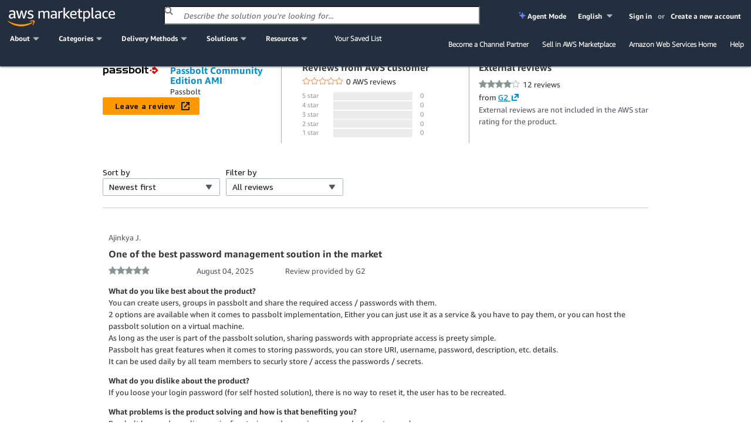

--- FILE ---
content_type: application/javascript
request_url: https://d3sts0r8miqkf0.cloudfront.net/asset/js/9fd68980fa957b6711809c6f36dfa12f68079287.gz.js
body_size: 56950
content:
var ContessaCookieLibrary=function(e){var t={};function a(n){if(t[n])return t[n].exports;var o=t[n]={i:n,l:!1,exports:{}};return e[n].call(o.exports,o,o.exports,a),o.l=!0,o.exports}return a.m=e,a.c=t,a.d=function(e,t,n){a.o(e,t)||Object.defineProperty(e,t,{enumerable:!0,get:n})},a.r=function(e){"undefined"!=typeof Symbol&&Symbol.toStringTag&&Object.defineProperty(e,Symbol.toStringTag,{value:"Module"}),Object.defineProperty(e,"__esModule",{value:!0})},a.t=function(e,t){if(1&t&&(e=a(e)),8&t)return e;if(4&t&&"object"==typeof e&&e&&e.__esModule)return e;var n=Object.create(null);if(a.r(n),Object.defineProperty(n,"default",{enumerable:!0,value:e}),2&t&&"string"!=typeof e)for(var o in e)a.d(n,o,function(t){return e[t]}.bind(null,o));return n},a.n=function(e){var t=e&&e.__esModule?function(){return e.default}:function(){return e};return a.d(t,"a",t),t},a.o=function(e,t){return Object.prototype.hasOwnProperty.call(e,t)},a.p="",a(a.s=0)}([function(e,t,a){"use strict";Object.defineProperty(t,"__esModule",{value:!0}),t.allowsAdvertising=t.hasConsent=t.checkForCookieConsent=t.customizeCookies=void 0;var n=a(1),o="."+window.location.hostname,i={en:"en-US",es:"es-ES",fr:"fr-FR",ja:"ja-JP",ko:"ko-KR"},r=window.atob(document.getElementsByName("AWSMP-CookieConsent")[0].content),c=JSON.parse(r),s={language:i[document.documentElement.getAttribute("lang")]||i.en,domain:o,registry:c},l=n.AWSCShortbread(s);function u(e){return l.hasConsent(e)}t.customizeCookies=function(){l.customizeCookies()},t.checkForCookieConsent=function(){l.checkForCookieConsent()},t.hasConsent=u,t.allowsAdvertising=function(){return u("bcookie")}},function(e,t,a){
/*! For license information please see index.js.LICENSE.txt */
window,e.exports=function(e){var t={};function a(n){if(t[n])return t[n].exports;var o=t[n]={i:n,l:!1,exports:{}};return e[n].call(o.exports,o,o.exports,a),o.l=!0,o.exports}return a.m=e,a.c=t,a.d=function(e,t,n){a.o(e,t)||Object.defineProperty(e,t,{enumerable:!0,get:n})},a.r=function(e){"undefined"!=typeof Symbol&&Symbol.toStringTag&&Object.defineProperty(e,Symbol.toStringTag,{value:"Module"}),Object.defineProperty(e,"__esModule",{value:!0})},a.t=function(e,t){if(1&t&&(e=a(e)),8&t)return e;if(4&t&&"object"==typeof e&&e&&e.__esModule)return e;var n=Object.create(null);if(a.r(n),Object.defineProperty(n,"default",{enumerable:!0,value:e}),2&t&&"string"!=typeof e)for(var o in e)a.d(n,o,function(t){return e[t]}.bind(null,o));return n},a.n=function(e){var t=e&&e.__esModule?function(){return e.default}:function(){return e};return a.d(t,"a",t),t},a.o=function(e,t){return Object.prototype.hasOwnProperty.call(e,t)},a.p="",a(a.s=39)}([function(e,t,a){"use strict";var n=this&&this.__assign||function(){return(n=Object.assign||function(e){for(var t,a=1,n=arguments.length;a<n;a++)for(var o in t=arguments[a])Object.prototype.hasOwnProperty.call(t,o)&&(e[o]=t[o]);return e}).apply(this,arguments)};Object.defineProperty(t,"__esModule",{value:!0}),t.act=function(e,t){for(var a=[],o=2;o<arguments.length;o++)a[o-2]=arguments[o];if("string"==typeof e)return{type:e,props:t,children:a};if("function"==typeof e)return e(n(n({},t),{children:a}),a);if(e.type)return{type:e.type,props:n(n({},e.props),t),children:a};throw Error("Unsupported tag type ".concat(e))},t.render=function e(t,a,n,r){void 0===n&&(n=document);for(var c=Array.isArray(a)?a:[a],s=null,l=function(a){var c=a.type,l=a.props,u=a.children,d=function(e,t,a,n){var r;if("svg"===a||function e(t){return!!t&&("svg"===t.tagName||e(t.parentNode))}(t))r=e.createElementNS("http://www.w3.org/2000/svg",a);else{if("string"!=typeof a)throw Error("Unrecognized type ".concat(a," (").concat(typeof a,")"));r=e.createElement(a)}return function(e,t){null!==t&&Object.keys(t).forEach((function(a){if(void 0!==o[a.toLowerCase()])e.addEventListener(o[a.toLowerCase()],t[a]);else if("style"===a)(Object.keys(t.style)||[]).forEach((function(a){e.style[a]=t.style[a]}));else if("events"===a){var n=t.events;Object.keys(n).forEach((function(t){e.addEventListener(o[t.toLowerCase()],n[t])}))}else{var r=t[a];void 0!==r&&e.setAttribute(i[a]||a,r)}}))}(r,n),r}(n,t,c,l);u&&u.length>0&&u.flat(1/0).forEach((function(t){if(null!=t)if("string"==typeof t)d.appendChild(n.createTextNode(t));else if("number"==typeof t)d.appendChild(n.createTextNode(u.toString()));else{if(null===t)throw Error("Unsupported child type ".concat(t));e(d,t,n,!0)}}));var p=r?t.appendChild(d):t.insertBefore(d,t.firstChild);s||(s=p)},u=0,d=c;u<d.length;u++)l(d[u]);return s};var o={onclick:"click",onblur:"blur",onfocus:"focus",onchange:"change",onkeydown:"keydown",onkeyup:"keyup",onkeypress:"keypress"},i={className:"class",tabIndex:"tabindex",htmlFor:"for"}},function(e,t,a){"use strict";var n,o=function(){var e={};return function(t){if(void 0===e[t]){var a=document.querySelector(t);if(window.HTMLIFrameElement&&a instanceof window.HTMLIFrameElement)try{a=a.contentDocument.head}catch(e){a=null}e[t]=a}return e[t]}}(),i=[];function r(e){for(var t=-1,a=0;a<i.length;a++)if(i[a].identifier===e){t=a;break}return t}function c(e,t){for(var a={},n=[],o=0;o<e.length;o++){var c=e[o],s=t.base?c[0]+t.base:c[0],l=a[s]||0,u="".concat(s," ").concat(l);a[s]=l+1;var d=r(u),p={css:c[1],media:c[2],sourceMap:c[3]};-1!==d?(i[d].references++,i[d].updater(p)):i.push({identifier:u,updater:h(p,t),references:1}),n.push(u)}return n}function s(e){var t=document.createElement("style"),n=e.attributes||{};if(void 0===n.nonce){var i=a.nc;i&&(n.nonce=i)}if(Object.keys(n).forEach((function(e){t.setAttribute(e,n[e])})),"function"==typeof e.insert)e.insert(t);else{var r=o(e.insert||"head");if(!r)throw new Error("Couldn't find a style target. This probably means that the value for the 'insert' parameter is invalid.");r.appendChild(t)}return t}var l,u=(l=[],function(e,t){return l[e]=t,l.filter(Boolean).join("\n")});function d(e,t,a,n){var o=a?"":n.media?"@media ".concat(n.media," {").concat(n.css,"}"):n.css;if(e.styleSheet)e.styleSheet.cssText=u(t,o);else{var i=document.createTextNode(o),r=e.childNodes;r[t]&&e.removeChild(r[t]),r.length?e.insertBefore(i,r[t]):e.appendChild(i)}}function p(e,t,a){var n=a.css,o=a.media,i=a.sourceMap;if(o?e.setAttribute("media",o):e.removeAttribute("media"),i&&"undefined"!=typeof btoa&&(n+="\n/*# sourceMappingURL=data:application/json;base64,".concat(btoa(unescape(encodeURIComponent(JSON.stringify(i))))," */")),e.styleSheet)e.styleSheet.cssText=n;else{for(;e.firstChild;)e.removeChild(e.firstChild);e.appendChild(document.createTextNode(n))}}var b=null,f=0;function h(e,t){var a,n,o;if(t.singleton){var i=f++;a=b||(b=s(t)),n=d.bind(null,a,i,!1),o=d.bind(null,a,i,!0)}else a=s(t),n=p.bind(null,a,t),o=function(){!function(e){if(null===e.parentNode)return!1;e.parentNode.removeChild(e)}(a)};return n(e),function(t){if(t){if(t.css===e.css&&t.media===e.media&&t.sourceMap===e.sourceMap)return;n(e=t)}else o()}}e.exports=function(e,t){(t=t||{}).singleton||"boolean"==typeof t.singleton||(t.singleton=(void 0===n&&(n=Boolean(window&&document&&document.all&&!window.atob)),n));var a=c(e=e||[],t);return function(e){if(e=e||[],"[object Array]"===Object.prototype.toString.call(e)){for(var n=0;n<a.length;n++){var o=r(a[n]);i[o].references--}for(var s=c(e,t),l=0;l<a.length;l++){var u=r(a[l]);0===i[u].references&&(i[u].updater(),i.splice(u,1))}a=s}}}},function(e,t,a){"use strict";e.exports=function(e){var t=[];return t.toString=function(){return this.map((function(t){var a=function(e,t){var a,n,o,i=e[1]||"",r=e[3];if(!r)return i;if(t&&"function"==typeof btoa){var c=(a=r,n=btoa(unescape(encodeURIComponent(JSON.stringify(a)))),o="sourceMappingURL=data:application/json;charset=utf-8;base64,".concat(n),"/*# ".concat(o," */")),s=r.sources.map((function(e){return"/*# sourceURL=".concat(r.sourceRoot||"").concat(e," */")}));return[i].concat(s).concat([c]).join("\n")}return[i].join("\n")}(t,e);return t[2]?"@media ".concat(t[2]," {").concat(a,"}"):a})).join("")},t.i=function(e,a,n){"string"==typeof e&&(e=[[null,e,""]]);var o={};if(n)for(var i=0;i<this.length;i++){var r=this[i][0];null!=r&&(o[r]=!0)}for(var c=0;c<e.length;c++){var s=[].concat(e[c]);n&&o[s[0]]||(a&&(s[2]?s[2]="".concat(a," and ").concat(s[2]):s[2]=a),t.push(s))}},t}},function(e,t,a){"use strict";Object.defineProperty(t,"__esModule",{value:!0}),t.ESC_REGIONS=t.CONSENT_COOKIE_CHANGED_EVENT=t.DEFAULT_DOMAIN_ESC=t.DEFAULT_TANGERINEBOX_DEV_DOMAIN=t.DEFAULT_NEW_AWS_DOMAIN=t.DEFAULT_DOMAIN=t.DEFAULT_LANGUAGE=t.ALL_ALLOWED=t.DEFAULT_COOKIE=t.DEFAULT_COOKIE_AGE=t.COOKIE_VERSION=void 0,t.COOKIE_VERSION="1",t.DEFAULT_COOKIE_AGE=31536e3,t.DEFAULT_COOKIE={essential:!0,functional:!1,performance:!1,advertising:!1},t.ALL_ALLOWED={essential:!0,functional:!0,performance:!0,advertising:!0},t.DEFAULT_LANGUAGE="en-us",t.DEFAULT_DOMAIN=".aws.amazon.com",t.DEFAULT_NEW_AWS_DOMAIN=".aws.com",t.DEFAULT_TANGERINEBOX_DEV_DOMAIN=".aws-dev.amazon.com",t.DEFAULT_DOMAIN_ESC=".amazonaws-eusc.eu",t.CONSENT_COOKIE_CHANGED_EVENT="cookie-consent-changed",t.ESC_REGIONS=["eusc-de-east-1"]},function(e,t,a){"use strict";Object.defineProperty(t,"__esModule",{value:!0}),t.isConsoleSession=t.isESCPartition=t.isHostnameInGivenDomain=t.isProdConsole=void 0,t.update=function(e,t){return Object.keys(t).forEach((function(a){e[a]=t[a]})),e},t.convertToArray=function(e){return Array.prototype.slice.call(e)};var n=a(3),o={NONPROD:/alpha|beta|gamma|integ|preprod|pre-prod|aws-dev|local/i,PROD:/aws.amazon.com|amazonaws.cn|amazonaws-us-gov.com|aws.com|amazonaws.eu/i};t.isProdConsole=function(){var e=window.location.hostname;return o.PROD.test(e)&&!o.NONPROD.test(e)},t.isHostnameInGivenDomain=function(e){return window.location.hostname.endsWith(e)},t.isESCPartition=function(){return(0,t.isHostnameInGivenDomain)(n.DEFAULT_DOMAIN_ESC)},t.isConsoleSession=function(){var e=window;return!!(e.ConsoleNavService&&e.ConsoleNavService.Model&&e.ConsoleNavService.Model.currentService)&&!!e.ConsoleNavService.Model.currentService.id}},function(e,t,a){"use strict";var n=this&&this.__awaiter||function(e,t,a,n){return new(a||(a=Promise))((function(o,i){function r(e){try{s(n.next(e))}catch(e){i(e)}}function c(e){try{s(n.throw(e))}catch(e){i(e)}}function s(e){var t;e.done?o(e.value):(t=e.value,t instanceof a?t:new a((function(e){e(t)}))).then(r,c)}s((n=n.apply(e,t||[])).next())}))},o=this&&this.__generator||function(e,t){var a,n,o,i,r={label:0,sent:function(){if(1&o[0])throw o[1];return o[1]},trys:[],ops:[]};return i={next:c(0),throw:c(1),return:c(2)},"function"==typeof Symbol&&(i[Symbol.iterator]=function(){return this}),i;function c(i){return function(c){return function(i){if(a)throw new TypeError("Generator is already executing.");for(;r;)try{if(a=1,n&&(o=2&i[0]?n.return:i[0]?n.throw||((o=n.return)&&o.call(n),0):n.next)&&!(o=o.call(n,i[1])).done)return o;switch(n=0,o&&(i=[2&i[0],o.value]),i[0]){case 0:case 1:o=i;break;case 4:return r.label++,{value:i[1],done:!1};case 5:r.label++,n=i[1],i=[0];continue;case 7:i=r.ops.pop(),r.trys.pop();continue;default:if(!((o=(o=r.trys).length>0&&o[o.length-1])||6!==i[0]&&2!==i[0])){r=0;continue}if(3===i[0]&&(!o||i[1]>o[0]&&i[1]<o[3])){r.label=i[1];break}if(6===i[0]&&r.label<o[1]){r.label=o[1],o=i;break}if(o&&r.label<o[2]){r.label=o[2],r.ops.push(i);break}o[2]&&r.ops.pop(),r.trys.pop();continue}i=t.call(e,r)}catch(e){i=[6,e],n=0}finally{a=o=0}if(5&i[0])throw i[1];return{value:i[0]?i[1]:void 0,done:!0}}([i,c])}}};Object.defineProperty(t,"__esModule",{value:!0}),t.DataParser=void 0;var i=a(8),r=a(14),c=function(){function e(e){this.windowWithTelemetryBroker=this.findWindowWithTelemetryBroker(),this.metaTagContentCache=e,this.sessionDataCache=this.parseSessionDataMetaTag(this.windowWithTelemetryBroker)}return e.getInstance=function(t){return this.metaDataProviderInstance||(this.metaDataProviderInstance=new e(t)),this.metaDataProviderInstance},e.prototype.getTelemetryBrokerWindow=function(){return this.windowWithTelemetryBroker},e.prototype.getMetaTagContent=function(){return this.metaTagContentCache||(this.metaTagContentCache=this.parseTangerineBoxMetaTag()),this.metaTagContentCache},e.prototype.getTelemetryMetaTagContent=function(){return this.telemetryMetaTagContentCache||(this.telemetryMetaTagContentCache=this.parseTangerineBoxTelemetryMetaTag()),this.telemetryMetaTagContentCache},e.prototype.getCredentialsConfig=function(){return{browserCredsFullPath:this.getMetaTagContent().browserCredsFullPath,csrfToken:this.getMetaTagContent().csrfToken}},e.prototype.parseTangerineBoxMetaTag=function(){var e=this.parseMetaTag("tb-data");if(!e)throw new i.MetaTagParsingError("TangerineBox meta tag not found");try{return JSON.parse(e)}catch(e){throw new i.MetaTagParsingError("Unable to parse TangerineBox meta tag contents",e instanceof Error?e:new Error(String(e)))}},e.prototype.parseTangerineBoxTelemetryMetaTag=function(){var e=this.parseMetaTag("tbt-data");if(!e)throw new i.MetaTagParsingError("TangerineBox Telemetry meta tag not found");try{return JSON.parse(e)}catch(e){throw new i.MetaTagParsingError("Unable to parse TangerineBox Telemetry meta tag contents",e instanceof Error?e:new Error(String(e)))}},e.prototype.parseMetaTag=function(e,t){var a=(t?t.document:document).querySelector("meta[name='".concat(e,"']"));if(a)return a.content},e.prototype.parseCookie=function(e,t){void 0===t&&(t=document.cookie);var a=t.match("".concat(e,"=([^;]*)"));if(a&&a[1])return a[1]},e.prototype.triggerLoggedOutDialog=function(){var e,t=void 0!==this.parseMetaTag("awsc-widget-nav")||void 0!==this.parseMetaTag("awsc-widget-next"),a=null!==(e=this.windowWithTelemetryBroker)&&void 0!==e?e:window;void 0!==a&&(t?a.dispatchEvent(this.createCustomEvent("auth-change-detected")):a.AWSC&&"function"==typeof this.windowWithTelemetryBroker.AWSC.jQuery&&a.AWSC.jQuery(a.AWSC).trigger("auth-change-detected"))},e.prototype.createCustomEvent=function(e){if("undefined"!=typeof window&&"function"==typeof window.CustomEvent)return new CustomEvent(e);var t=!1,a=!1,n=null,o=document.createEvent("CustomEvent");return o.initCustomEvent(e,t,a,n),o},e.prototype.parseSessionDataMetaTag=function(e){var t=this.parseMetaTag("awsc-session-data",e);if(!t)throw new i.MetaTagParsingError("Session data meta tag not found");try{return JSON.parse(t)}catch(e){throw new i.MetaTagParsingError("Unable to parse session data meta tag content",e instanceof Error?e:new Error(String(e)))}},e.prototype.getSessionDataValue=function(e){return n(this,void 0,void 0,(function(){return o(this,(function(t){return[2,this.sessionDataCache[e]]}))}))},e.prototype.getLogoutDetectionCookieName=function(){if(this.isPrismModeEnabled()){if(!this.sessionDataCache.sessionDifferentiator)throw new i.MetaTagParsingError("sessionDifferentiator is not found in prism mode");return e=this.sessionDataCache.sessionDifferentiator,"".concat("__Secure-aws-session-id","-").concat(e)}var e;return"aws-userInfo"},e.prototype.isPrismModeEnabled=function(){var e=this.getMetaTagContent().prismModeEnabled;return"boolean"==typeof e?e:!!this.sessionDataCache.prismModeEnabled},e.prototype.findWindowWithTelemetryBroker=function(){for(var e=window;;){if(e[r.TELEMETRY_BROKER_PROPERTY_NAME])return e;if(e===e.parent)return;e=e.parent}},e}();t.DataParser=c},function(e,t,a){"use strict";Object.defineProperty(t,"__esModule",{value:!0}),t.CURRENT_MODAL_DATA_ATTR=t.MODAL_OPEN_BODY_CLASS=t.ERROR_MESSAGE_MODAL_TABTRAP_ID=t.TABTRAP_ID=t.ERROR_MESSAGE_MODAL_DISMISS_BTN_ID=t.CUSTOMIZE_SAVE_BTN_ID=t.CUSTOMIZE_CANCEL_BTN_ID=t.ERROR_MESSAGE_MODAL_ID=t.CUSTOMIZE_ID=t.BANNER_ACCEPT_BTN_ID=t.BANNER_DECLINE_BTN_ID=t.BANNER_CUSTOMIZE_BTN_ID=t.BANNER_ID=t.APP_ID=t.CONTAINER_ID=void 0,t.CONTAINER_ID="awsccc-sb-ux-c",t.APP_ID="awsccc-sb-a",t.BANNER_ID="awsccc-cb",t.BANNER_CUSTOMIZE_BTN_ID="awsccc-cb-btn-customize",t.BANNER_DECLINE_BTN_ID="awsccc-cb-btn-decline",t.BANNER_ACCEPT_BTN_ID="awsccc-cb-btn-accept",t.CUSTOMIZE_ID="awsccc-cs",t.ERROR_MESSAGE_MODAL_ID="awsccc-em-modal",t.CUSTOMIZE_CANCEL_BTN_ID="awsccc-cs-btn-cancel",t.CUSTOMIZE_SAVE_BTN_ID="awsccc-cs-btn-save",t.ERROR_MESSAGE_MODAL_DISMISS_BTN_ID="awsccc-em-btn-dismiss",t.TABTRAP_ID="awsccc-cs-tabtrap",t.ERROR_MESSAGE_MODAL_TABTRAP_ID="awsccc-em-tabtrap",t.MODAL_OPEN_BODY_CLASS="awsccc-modal-open",t.CURRENT_MODAL_DATA_ATTR="data-awsccc-modal"},function(e,t,a){"use strict";Object.defineProperty(t,"__esModule",{value:!0}),t.UNIT=t.TELEMETRY_TOKEN=t.METRICS=void 0,t.METRICS={BANNER_CHECK:"checkForCookieConsent",BANNER_SHOW:"bannerShown",UI_MOUNTED:"uiMounted",CLICK_ACCEPT_ON_BANNER:"acceptAll",CLICK_DECLINE_ON_BANNER:"decline",SAVE_CUSTOMISED_COOKIE:"customize",CANCEL_CUSTOMISED_COOKIE:"cancel",MANNUAL_OPEN_PREFERENCE_MODAL:"customizeCookies",CHECK_GEOLOCATION_SUCCESS:"geolocationLatency",SAVED_COOKIE:"SaveConsentClicked"},t.TELEMETRY_TOKEN={AWS:{PROD:"v1/9f5686a423270882693358982d9633c38dce8ce8a428936aa03c6ae420d332ce",GAMMA:"v1/e79f94465ef88edeff2eca4a76f97feaceb56490c3b06e8b0eacca1598958fab",BETA:"v1/f98974f7e8c3e20c9a3d2869bfb3414cf1a377d5f970cb6b4488ccc353dc9ecc"},ESC:{PROD:"v1/6faf86d25ce66c45fe623b16fd3667452a74cc9672bc0187d5fdf4e21179c5e7",GAMMA:"v1/d0bcac4b35cdea524008a1d4feb0028df4642ae069c38660cc52cdf7c1ef47e9",BETA:"v1/55f340570ba892f208aabda2c6e37c2877bc897c0d169f2b71cb880849b39135"}},t.UNIT={COUNT:"count",MILLISECONDS:"milliseconds"}},function(e,t,a){"use strict";var n,o=this&&this.__extends||(n=function(e,t){return(n=Object.setPrototypeOf||{__proto__:[]}instanceof Array&&function(e,t){e.__proto__=t}||function(e,t){for(var a in t)Object.prototype.hasOwnProperty.call(t,a)&&(e[a]=t[a])})(e,t)},function(e,t){if("function"!=typeof t&&null!==t)throw new TypeError("Class extends value "+String(t)+" is not a constructor or null");function a(){this.constructor=e}n(e,t),e.prototype=null===t?Object.create(t):(a.prototype=t.prototype,new a)});Object.defineProperty(t,"__esModule",{value:!0}),t.RefreshCredentialError=t.InvalidCredentialsError=t.MetaTagParsingError=t.TelemetryBrokerNotAvailableError=t.FailureRequestError=t.TerminalRequestError=t.TangerineBoxError=void 0;var i=function(e){function t(t,a){var n=e.call(this,t)||this;return n.message=t,n.originalError=a,n.name=n.constructor.name,a&&(n.stack+="\nCaused by: "+a.stack),n}return o(t,e),t}(Error);t.TangerineBoxError=i;var r=function(e){function t(t,a){var n=e.call(this,t)||this;return n.message=t,n.metadata=a,n}return o(t,e),t}(i);t.TerminalRequestError=r;var c=function(e){function t(t,a){var n=e.call(this,t)||this;return n.message=t,n.metadata=a,n}return o(t,e),t}(i);t.FailureRequestError=c;var s=function(e){function t(){return null!==e&&e.apply(this,arguments)||this}return o(t,e),t}(i);t.TelemetryBrokerNotAvailableError=s;var l=function(e){function t(){return null!==e&&e.apply(this,arguments)||this}return o(t,e),t}(i);t.MetaTagParsingError=l;var u=function(e){function t(){return null!==e&&e.apply(this,arguments)||this}return o(t,e),t}(i);t.InvalidCredentialsError=u;var d=function(e){function t(){return null!==e&&e.apply(this,arguments)||this}return o(t,e),t}(i);t.RefreshCredentialError=d},function(e,t,a){"use strict";Object.defineProperty(t,"__esModule",{value:!0}),t.BrokerWrapper=void 0;var n=a(5),o=a(8),i=a(14),r=function(){function e(e){this.telemetryBroker=e[i.TELEMETRY_BROKER_PROPERTY_NAME]}return e.prototype.register=function(e){return this.telemetryBroker.register(e)},e.prototype.addEvent=function(e){this.telemetryBroker.addEvent(e)},e.prototype.dangerouslyFlushEvents=function(){this.telemetryBroker.dangerouslyFlushEvents()},e.prototype.registerTenant=function(e,t){var a,n;null===(n=(a=this.telemetryBroker).registerTenant)||void 0===n||n.call(a,e,t)},e.prototype.registerObserver=function(e){return this.telemetryBroker.registerObserver(e)},e.prototype.getTenants=function(){return this.telemetryBroker.getTenants?this.telemetryBroker.getTenants():{hash:"",tenants:[]}},e.getInstance=function(){if(this.brokerWrapper)return this.brokerWrapper;var t=n.DataParser.getInstance().getTelemetryBrokerWindow();if(void 0===t)throw new o.TelemetryBrokerNotAvailableError("Telemetry broker not found");return this.brokerWrapper=new e(t),this.brokerWrapper},e}();t.BrokerWrapper=r},function(e,t,a){"use strict";var n=this&&this.__assign||function(){return(n=Object.assign||function(e){for(var t,a=1,n=arguments.length;a<n;a++)for(var o in t=arguments[a])Object.prototype.hasOwnProperty.call(t,o)&&(e[o]=t[o]);return e}).apply(this,arguments)};Object.defineProperty(t,"__esModule",{value:!0}),t.validateConfiguration=c,t.getConsentCookie=function(e,t){void 0===e&&(e=function(){return document.cookie});var a=s(e(),t);if(a)return{essential:a.essential,performance:a.performance,functional:a.functional,advertising:a.advertising}},t.getId=l,t.setConsentCookie=function(e,t,a,s,d,p,b,f,h){void 0===a&&(a=i.DEFAULT_COOKIE_AGE),void 0===s&&(s=o.default),void 0===d&&(d=u),void 0===p&&(p=c),void 0===t&&(t=(0,r.isESCPartition)()?i.DEFAULT_DOMAIN_ESC:i.DEFAULT_DOMAIN),p({domain:t,log:b},"customize");var m,k=l()||s(b,f,h),g=n(n({},e),{id:k,version:i.COOKIE_VERSION}),v={e:(m=g).essential?1:0,p:m.performance?1:0,f:m.functional?1:0,a:m.advertising?1:0,i:m.id,v:m.version};return window.self!==window.top?d("awsccc=".concat(btoa(JSON.stringify(v)),"; domain=").concat(t,"; path=/; max-age=").concat(a,"; secure; SameSite=none")):d("awsccc=".concat(btoa(JSON.stringify(v)),"; domain=").concat(t,"; path=/; max-age=").concat(a,"; secure; SameSite=Lax")),g};var o=a(16),i=a(3),r=a(4);function c(e,t){var a=e.domain,n=void 0===a?i.DEFAULT_DOMAIN:a,o=e.log,r=function(e){return"."===e.charAt(0)&&(e=e.slice(1)),e}(n),c=window.location.hostname;return!!c.endsWith(r)||((o?o("error"):function(){})("domainMismatch",{detail:"Domain mismatch",source:t,configuredDomain:n,actualDomain:c}),console.error("Shortbread failed to set user's cookie preference because the domain name that was passed in does not match the hostname of the application. \n        Configured domain: ".concat(n,".\n        Actual domain: ").concat(c,".\n        As a fallback, Shortbread is only allowing 'essential' cookies to be used.")),!1)}function s(e,t){var a,n,o=e.match("(^|;)\\s*awsccc\\s*=\\s*([^;]+)"),i=t?t("error"):function(){};if(o&&o.length>0)try{var r=JSON.parse(atob(o[o.length-1]));return 1===(n=r).e&&"number"==typeof n.p&&"number"==typeof n.f&&"number"==typeof n.a&&"string"==typeof n.i&&"string"==typeof n.v?{essential:1===(a=r).e,performance:1===a.p,functional:1===a.f,advertising:1===a.a,id:a.i,version:a.v}:void i("getCookie",{detail:"Cookie format is not valid",cookie:r})}catch(e){return void i("getCookie",{detail:"Error parsing cookie",cookie:o[o.length-1]})}}function l(e){void 0===e&&(e=function(){return document.cookie});var t=s(e());if(t&&t.id)return t.id}function u(e){document.cookie=e}},function(e,t,a){"use strict";Object.defineProperty(t,"__esModule",{value:!0}),t.SHORTBREAD_VERSION=t.COMMIT_HASH=void 0,t.COMMIT_HASH="cf1152489808ec3ae17b8939f12f6b6dfcb2e3af",t.SHORTBREAD_VERSION="1.0.14.2"},function(e,t,a){"use strict";Object.defineProperty(t,"__esModule",{value:!0}),t.TELEMETRY_CONFIG_MISSING_MSG=void 0,t.TELEMETRY_CONFIG_MISSING_MSG="[TangerineBox] Telemetry configuration is missing, events will not be emitted"},function(e,t,a){"use strict";Object.defineProperty(t,"__esModule",{value:!0}),t.MetaDataProvider=t.EventObserver=t.TenantTracker=t.ScheduledEventTracker=t.BrowserCredentials=void 0;var n=a(25);Object.defineProperty(t,"BrowserCredentials",{enumerable:!0,get:function(){return n.BrowserCredentials}});var o=a(15);Object.defineProperty(t,"ScheduledEventTracker",{enumerable:!0,get:function(){return o.ScheduledEventTracker}});var i=a(29);Object.defineProperty(t,"TenantTracker",{enumerable:!0,get:function(){return i.TenantTracker}});var r=a(30);Object.defineProperty(t,"EventObserver",{enumerable:!0,get:function(){return r.EventObserver}});var c=a(31);Object.defineProperty(t,"MetaDataProvider",{enumerable:!0,get:function(){return c.MetaDataProvider}})},function(e,t,a){"use strict";Object.defineProperty(t,"__esModule",{value:!0}),t.TELEMETRY_BROKER_PROPERTY_NAME=void 0,t.TELEMETRY_BROKER_PROPERTY_NAME="_internal_tb_telemetry_broker"},function(e,t,a){"use strict";var n=this&&this.__assign||function(){return(n=Object.assign||function(e){for(var t,a=1,n=arguments.length;a<n;a++)for(var o in t=arguments[a])Object.prototype.hasOwnProperty.call(t,o)&&(e[o]=t[o]);return e}).apply(this,arguments)};Object.defineProperty(t,"__esModule",{value:!0}),t.ScheduledEventTracker=void 0;var o=a(5),i=a(9),r=a(28),c=function(){function e(e,t){this.props=e;var a=function(){var e=t.tokensForPublicEvents;if(void 0!==e)return e;var a=t.parentToken;return void 0!==a?[a]:void 0}();this.id=this.props.broker.register({source:"weblib-v2",telemetryToken:t.token,telemetryTokensForPublicEvents:a})}return e.getInstance=function(t){var a=null!=t?t:{token:o.DataParser.getInstance().getTelemetryMetaTagContent().telemetryToken};return new e({broker:i.BrokerWrapper.getInstance()},a)},e.prototype.addEvent=function(e,t){var a={type:"log",content:e,version:r.PACKAGE_VERSION,timestamp:new Date};this.props.broker.addEvent(n({tenantId:this.id,event:a},t))},e.prototype.addError=function(e,t,a){var o={type:"error",content:n({error:e},t),version:r.PACKAGE_VERSION,timestamp:new Date};this.props.broker.addEvent(n({tenantId:this.id,event:o},a))},e.prototype.addFatalError=function(e,t,a,o){var i={type:"fatal-error",content:n({error:e},t),fatalErrorMetadata:a,version:r.PACKAGE_VERSION,timestamp:new Date};this.props.broker.addEvent(n({tenantId:this.id,event:i},o))},e.prototype.addAwsSdkEvent=function(e,t){var a={type:"aws-sdk-metric",awsSdkMetric:e,content:{},version:r.PACKAGE_VERSION,timestamp:new Date};this.props.broker.addEvent(n({tenantId:this.id,event:a},t))},e.prototype.addFmsEvaluationEvent=function(e,t,a){var o={type:"fms-evaluation",fmsEvaluation:e,content:null!=t?t:{},version:r.PACKAGE_VERSION,timestamp:new Date};this.props.broker.addEvent(n({tenantId:this.id,event:o},a))},e.prototype.addAwsArachnidQueryEvent=function(e,t,a){var o={type:"aws-arachnid-query",awsArachnidQuery:e,content:null!=t?t:{},version:r.PACKAGE_VERSION,timestamp:new Date};this.props.broker.addEvent(n({tenantId:this.id,event:o},a))},e.prototype.addAwsArachnidCredentialEvent=function(e,t,a){var o={type:"aws-arachnid-credential",awsArachnidCredential:e,content:null!=t?t:{},version:r.PACKAGE_VERSION,timestamp:new Date};this.props.broker.addEvent(n({tenantId:this.id,event:o},a))},e.prototype.addJanusApiEvent=function(e,t,a){var o={type:"janus-api",janusApi:e,content:null!=t?t:{},version:r.PACKAGE_VERSION,timestamp:new Date};this.props.broker.addEvent(n({tenantId:this.id,event:o},a))},e.prototype.addJanusCredentialEvent=function(e,t,a){var o={type:"janus-credential",janusCredential:e,content:null!=t?t:{},version:r.PACKAGE_VERSION,timestamp:new Date};this.props.broker.addEvent(n({tenantId:this.id,event:o},a))},e.prototype.addLotusCspEvent=function(e,t,a){var o={type:"lotus-csp",lotusCsp:e,content:null!=t?t:{},version:r.PACKAGE_VERSION,timestamp:new Date};this.props.broker.addEvent(n({tenantId:this.id,event:o},a))},e.prototype.addLotusIsolatedIFrameEvent=function(e,t,a){var o={type:"lotus-isolated-iframe",lotusIsolatedIFrame:e,content:null!=t?t:{},version:r.PACKAGE_VERSION,timestamp:new Date};this.props.broker.addEvent(n({tenantId:this.id,event:o},a))},e.prototype.addLotusImportPackageEvent=function(e,t,a){var o={type:"lotus-import-package",lotusImportPackage:e.lotusImportPackage,lotusMetadata:e.lotusMetadata,content:null!=t?t:{},version:r.PACKAGE_VERSION,timestamp:new Date};this.props.broker.addEvent(n({tenantId:this.id,event:o},a))},e.prototype.addModuleLifecycleEvent=function(e,t,a){var o={type:"module-lifecycle",moduleLifecycle:e,content:null!=t?t:{},version:r.PACKAGE_VERSION,timestamp:new Date};this.props.broker.addEvent(n({tenantId:this.id,event:o},a))},e.prototype.addCloudEditorEvent=function(e,t,a){var o={type:"cloud-editor",cloudEditor:e,content:null!=t?t:{},version:r.PACKAGE_VERSION,timestamp:new Date};this.props.broker.addEvent(n({tenantId:this.id,event:o},a))},e.prototype.addCloudEditorLspEvent=function(e,t,a){var o={type:"cloud-editor-lsp",cloudEditorLsp:e,content:null!=t?t:{},version:r.PACKAGE_VERSION,timestamp:new Date};this.props.broker.addEvent(n({tenantId:this.id,event:o},a))},e.prototype.addPapiProxyEvent=function(e,t,a){var o={type:"papi-proxy",papiProxy:e,content:null!=t?t:{},version:r.PACKAGE_VERSION,timestamp:new Date};this.props.broker.addEvent(n({tenantId:this.id,event:o},a))},e.prototype.addPapiCredentialEvent=function(e,t,a){var o={type:"papi-credential",papiCredential:e,content:null!=t?t:{},version:r.PACKAGE_VERSION,timestamp:new Date};this.props.broker.addEvent(n({tenantId:this.id,event:o},a))},e.prototype.addBootstrapEvent=function(e,t,a){var o={type:"tb-bootstrap",tbBootstrap:e,content:null!=t?t:{},version:r.PACKAGE_VERSION,timestamp:new Date};this.props.broker.addEvent(n({tenantId:this.id,event:o},a))},e.prototype.dangerouslyFlushEvents=function(){this.props.broker.dangerouslyFlushEvents()},e}();t.ScheduledEventTracker=c},function(e,t,a){"use strict";Object.defineProperty(t,"__esModule",{value:!0});var n=a(38);t.default=function(e,t,a){void 0===t&&(t=n.v4),void 0===a&&(a=function(){return"ts-".concat(Date.now().toString())});var o=e?e("error"):function(){};try{return t()}catch(e){return o("uuid",{detail:"Error generating UUID",errorMessage:e.message||""}),a()}}},function(e,t,a){"use strict";var n=this&&this.__assign||function(){return(n=Object.assign||function(e){for(var t,a=1,n=arguments.length;a<n;a++)for(var o in t=arguments[a])Object.prototype.hasOwnProperty.call(t,o)&&(e[o]=t[o]);return e}).apply(this,arguments)},o=this&&this.__awaiter||function(e,t,a,n){return new(a||(a=Promise))((function(o,i){function r(e){try{s(n.next(e))}catch(e){i(e)}}function c(e){try{s(n.throw(e))}catch(e){i(e)}}function s(e){var t;e.done?o(e.value):(t=e.value,t instanceof a?t:new a((function(e){e(t)}))).then(r,c)}s((n=n.apply(e,t||[])).next())}))},i=this&&this.__generator||function(e,t){var a,n,o,i={label:0,sent:function(){if(1&o[0])throw o[1];return o[1]},trys:[],ops:[]},r=Object.create(("function"==typeof Iterator?Iterator:Object).prototype);return r.next=c(0),r.throw=c(1),r.return=c(2),"function"==typeof Symbol&&(r[Symbol.iterator]=function(){return this}),r;function c(c){return function(s){return function(c){if(a)throw new TypeError("Generator is already executing.");for(;r&&(r=0,c[0]&&(i=0)),i;)try{if(a=1,n&&(o=2&c[0]?n.return:c[0]?n.throw||((o=n.return)&&o.call(n),0):n.next)&&!(o=o.call(n,c[1])).done)return o;switch(n=0,o&&(c=[2&c[0],o.value]),c[0]){case 0:case 1:o=c;break;case 4:return i.label++,{value:c[1],done:!1};case 5:i.label++,n=c[1],c=[0];continue;case 7:c=i.ops.pop(),i.trys.pop();continue;default:if(!((o=(o=i.trys).length>0&&o[o.length-1])||6!==c[0]&&2!==c[0])){i=0;continue}if(3===c[0]&&(!o||c[1]>o[0]&&c[1]<o[3])){i.label=c[1];break}if(6===c[0]&&i.label<o[1]){i.label=o[1],o=c;break}if(o&&i.label<o[2]){i.label=o[2],i.ops.push(c);break}o[2]&&i.ops.pop(),i.trys.pop();continue}c=t.call(e,i)}catch(e){c=[6,e],n=0}finally{a=o=0}if(5&c[0])throw c[1];return{value:c[0]?c[1]:void 0,done:!0}}([c,s])}}};Object.defineProperty(t,"__esModule",{value:!0}),t.DEFAULT_LOGGER=t.createLogger=t.DEFAULT_CONSOLE_INTEGRATION_FALLBACK_LOGGER_PIXEL_URL=t.DEFAULT_CONSOLE_INTEGRATION_LOGGER_PIXEL_URL=t.DEFAULT_LOGGER_PIXEL_URL=void 0;var r=a(11),c=a(7),s=a(22),l=a(4);t.DEFAULT_LOGGER_PIXEL_URL="https://prod.log.shortbread.aws.dev/1x1.png",t.DEFAULT_CONSOLE_INTEGRATION_LOGGER_PIXEL_URL="https://prod.log.shortbread.console.api.aws/1x1.png",t.DEFAULT_CONSOLE_INTEGRATION_FALLBACK_LOGGER_PIXEL_URL="https://prod.log.shortbread.analytics.console.aws.a2z.com/1x1.png";var u=function(e,t,a,n){return o(void 0,void 0,void 0,(function(){var o;return i(this,(function(i){if((0,l.isESCPartition)())return[2];try{(o=new XMLHttpRequest).onreadystatechange=function(){4===o.readyState&&(o.status>=200&&o.status<300?n&&n():a&&a())},o.ontimeout=function(){a&&a()},o.onerror=function(){a&&a()},o.open("HEAD",e),o.timeout=t,o.send()}catch(e){console.log("Error attempting to post a log message: {e}"),a&&a()}return[2]}))}))},d=function(e,t,a,o){void 0===o&&(o={});var i=n({timestamp:Date.now(),logVersion:"1",domain:window.location.host,url:window.location.href,shortbreadCommit:r.SHORTBREAD_VERSION||"dev"},o);return e+"?"+"severity=".concat(encodeURIComponent(t),"&message=").concat(encodeURIComponent(a),"&payload=").concat(encodeURIComponent(JSON.stringify(i)))};t.createLogger=function(e){var a=e.baseUrl,n=void 0===a?t.DEFAULT_LOGGER_PIXEL_URL:a,o=e.timeout,i=void 0===o?5e3:o,r=e.onFail,c=e.onSuccess;return function(e){return function(a,o){void 0===o&&(o={});var s=d(n,e,a,o);p(e,a,o),u(s,i,(function(){if(n!==t.DEFAULT_LOGGER_PIXEL_URL){var s=d(t.DEFAULT_CONSOLE_INTEGRATION_FALLBACK_LOGGER_PIXEL_URL,e,a,o);u(s,i,(function(){r&&r()}),(function(){c&&c(s)}))}}),(function(){c&&c(s)}))}}};var p=function(e,t,a){var n="error"===e?new Error(t):void 0,o=c.UNIT.COUNT,i=1;t.includes("geolocationLatency")&&(o=c.UNIT.MILLISECONDS,i=a.latency),(0,s.trackEvent)({metric:t,value:i,unit:o,error:n,details:JSON.stringify(a)})};t.DEFAULT_LOGGER=(0,t.createLogger)({baseUrl:t.DEFAULT_LOGGER_PIXEL_URL}),t.default=t.createLogger},function(e,t,a){"use strict";var n=this&&this.__assign||function(){return(n=Object.assign||function(e){for(var t,a=1,n=arguments.length;a<n;a++)for(var o in t=arguments[a])Object.prototype.hasOwnProperty.call(t,o)&&(e[o]=t[o]);return e}).apply(this,arguments)},o=this&&this.__rest||function(e,t){var a={};for(var n in e)Object.prototype.hasOwnProperty.call(e,n)&&t.indexOf(n)<0&&(a[n]=e[n]);if(null!=e&&"function"==typeof Object.getOwnPropertySymbols){var o=0;for(n=Object.getOwnPropertySymbols(e);o<n.length;o++)t.indexOf(n[o])<0&&Object.prototype.propertyIsEnumerable.call(e,n[o])&&(a[n[o]]=e[n[o]])}return a};Object.defineProperty(t,"__esModule",{value:!0}),a(47);var i=a(0);t.default=function(e){var t=e.children,a=e.dataId,r=e.variant,c=void 0===r?"secondary":r,s=e.text,l=e.events,u=void 0===l?{}:l,d=e.props,p=void 0===d?{}:d,b=o(e,["children","dataId","variant","text","events","props"]);return(0,i.act)("button",n({tabindex:"0",type:"submit","data-id":a},b,p,{onClick:u.onclick||b.onClick,class:"awsccc-u-btn awsccc-u-btn-".concat(c)}),(0,i.act)("span",null,s||t))}},function(e,t,a){"use strict";Object.defineProperty(t,"__esModule",{value:!0}),t.localizationDictionary=t.localizationRtl=void 0;var n=a(0),o=a(42),i="https://aws.amazon.com/legal/cookies/";t.localizationRtl=["ar-sa","he-il"],t.localizationDictionary={"ar-sa":{consentBanner:{title:"تحديد تفضيلات ملفات تعريف الارتباط",paragraph:(0,n.act)("span",null,"نحن نستخدم ملفات تعريف الارتباط الضرورية والأدوات المماثلة اللازمة لنقدم إليكم موقعنا ونوفر خدماتنا. كما نستخدم ملفات تعريف الارتباط الخاصة بالأداء لجمع الإحصائيات مجهولة المصدر حتى نتمكن من فهم كيفية استخدام العملاء لموقعنا، وإجراء التحسينات عليه. لا يمكن إلغاء تنشيط ملفات تعريف الارتباط الضرورية، ولكن يمكنك النقر فوق «تخصيص» أو «رفض» لرفض ملفات تعريف الارتباط الخاصة بالأداء. ",(0,n.act)("br",null),(0,n.act)("br",null),"في حال موافقتك، ستقوم أيضًا AWS والجهات الخارجية المعتمدة باستخدام ملفات تعريف الارتباط لتوفير مزايا مفيدة في الموقع الإلكتروني، وحفظ تفضيلاتك، وعرض المحتوى ذي الصلة، بما في ذلك الإعلانات ذات الصلة. لقبول جميع ملفات تعريف الارتباط غير الضرورية أو رفضها، انقر فوق «قبول» أو «رفض». لإجراء اختيارات أكثر تفصيلًا، انقر فوق «تخصيص»."),"paragraph-mobile":(0,n.act)("span",null,"إننا نستخدم ملفات تعريف الارتباط الأساسية والأدوات المماثلة الضرورية لتوفير موقعنا وخدماتنا. إننا نستخدم ملفات تعريف الارتباط الخاصة بالأداء لجمع إحصاءات مجهولة الهوية حتى نتمكن من فهم كيفية استخدام العملاء لموقعنا وإجراء تحسينات. لا يمكن إلغاء تنشيط ملفات تعريف الارتباط الأساسية، ولكن يمكنك النقر فوق Customize cookies (تخصيص ملفات تعريف الارتباط) لرفض ملفات تعريف الارتباط الخاصة بالأداء. <br /> إذا وافقت، فستستخدم AWS والجهات الخارجية المعتمدة أيضًا ملفات تعريف الارتباط لتوفير ميزات مفيدة للموقع وتذكر تفضيلاتك وعرض المحتوى ذي الصلة، بما في ذلك الإعلانات ذات الصلة. للمتابعة بدون قبول ملفات تعريف الارتباط هذه، انقر فوق Continue without accepting (متابعة بدون قبول). لإجراء خيارات أكثر تفصيلاً أو لمعرفة المزيد، انقر فوق Customize cookies (تخصيص ملفات تعريف الارتباط). لا يقدم تطبيق AWS Console للأجهزة المحمولة ملفات تعريف الارتباط الخاصة بالجهات الخارجية أو ملفات تعريف الارتباط المستخدمة في الإعلان."),"button-customize":"تخصيص","button-accept":"قبول","button-decline":"رفض","button-decline-aria-label":"متابعة بدون قبول","button-customize-aria-label":"تخصيص تفضيلات ملفات تعريف الارتباط","button-accept-aria-label":"قبول جميع ملفات تعريف الارتباط"},consentSelector:{header:"تخصيص تفضيلات ملفات تعريف الارتباط",intro:"إننا نستخدم ملفات تعريف الارتباط والأدوات المشابهة (يطلق عليها مجتمعة «ملفات تعريف الارتباط») للأغراض التالية.","checkbox-label":"مسموح بها","button-cancel":"إلغاء","button-save":"حفظ التفضيلات","button-cancel-aria-label":"إلغاء تخصيص تفضيلات ملفات تعريف الارتباط","button-save-aria-label":"حفظ تفضيلات ملفات تعريف الارتباط المخصصة",footer:(0,n.act)("span",null,"قد يؤثر حظر بعض أنواع ملفات تعريف الارتباط على تجربتك في مواقعنا. يمكنك تغيير تفضيلات ملفات تعريف الارتباط الخاصة بك في أي وقت من خلال النقر فوق تفضيلات ملفات تعريف الارتباط في تذييل هذا الموقع. لمعرفة المزيد حول طريقتنا والأطراف الثالثة في استخدام ملفات تعريف الارتباط في مواقعنا، يرجى قراءة ",(0,n.act)("a",{"data-id":"awsccc-cs-f-notice",href:i,target:"_blank",rel:"noopener noreferrer"},(0,n.act)("span",null,"إشعار ملفات تعريف الارتباط لخدمة AWS‏",(0,n.act)(o.default,{ariaLabel:"الفتح في نافذة جديدة",size:"10px"})))," الخاصة بنا"),"footer-mobile":(0,n.act)("span",null,"قد يؤثر حظر بعض أنواع ملفات تعريف الارتباط على تجربتك لمواقعنا. يمكنك مراجعة اختياراتك وتغييرها في أي وقت بالنقر فوق تفضيلات ملفات تعريف الارتباط في تذييل هذا الموقع. نستخدم نحن وجهات خارجية مختارة ملفات تعريف الارتباط، أو التقنيات المشابهة كما هو محدد في ",(0,n.act)("a",{"data-id":"awsccc-cs-f-notice",href:i,target:"_blank",rel:"noopener noreferrer"},(0,n.act)("span",null,"فتح في نافذة جديدة",(0,n.act)(o.default,{ariaLabel:"الفتح في نافذة جديدة",size:"10px"}))),". لا يقدم تطبيق الهاتف المحمول لوحدة تحكم AWS ملفات تعريف الارتباط الخاصة بالجهة الخارجية، أو ملفات تعريف الارتباط المستخدمة للإعلان."),"section-essential":{title:"أساسي",paragraph:"ملفات تعريف الارتباط الأساسية هذه ضرورية من أجل إتاحة موقعنا وخدماتنا ولا يمكن إلغاء تنشيطها. ويتم تعيينها عادةً فقط استجابة لإجراءاتك على الموقع، مثل تعيين تفضيلات خصوصيتك، أو تسجيل الدخول، أو ملء النماذج. ","checkbox-description":"السماح بالفئة الأساسية"},"section-performance":{title:"الأداء",paragraph:"توفر ملفات تعريف الارتباط الخاصة بالأداء إحصائيات مجهولة حول طريقة تنقل العملاء في موقعنا، وذلك ليتسنى لنا تحسين تجربة الموقع وأدائه. وقد تقوم أطراف ثالثة معتمدة بإجراء تحليل نيابة عنا، لكن لا يمكنها استخدام البيانات لأغراضها الخاصة.","checkbox-description":"السماح بفئة الأداء"},"section-functional":{title:"الوظيفية",paragraph:"تساعدنا ملفات تعريف الارتباط الوظيفية على تقديم ميزات موقع مفيدة، وتذكر تفضيلاتك، وعرض محتوى ذي صلة. قد تقوم أطراف ثالثة معتمدة بتعيين ملفات تعريف الارتباط هذه لتقديم ميزات معينة للموقع. إذا لم تسمح بملفات تعريف الارتباط هذه، فقد لا تعمل بعض أو كل من هذه الخدمات على نحو صحيح.","checkbox-description":"السماح بالفئة الوظيفية"},"section-advertising":{title:"الإعلان",paragraph:"قد نقوم نحن أو شركاؤنا في مجال الإعلانات بتعيين ملفات تعريف الارتباط الإعلانية خلال موقعنا وهي تساعدنا على تقديم محتوى تسويقي ذي صلة. فإذا لم تسمح بوجود ملفات تعريف الارتباط هذه، فستشاهد إعلانات أقل صلة.","checkbox-description":"السماح بالفئة الإعلانية"}},errorMessage:{header:"تعذر حفظ تفضيلات ملفات تعريف الارتباط",paragraph:(0,n.act)("span",null,"إننا سنقوم بتخزين ملفات تعريف الارتباط الأساسية في هذه المرة فقط، لأنه تعذر علينا حفظ تفضيلات ملفات تعريف الارتباط الخاصة بك.",(0,n.act)("br",null),(0,n.act)("br",null),"إذا كنت تريد تغيير تفضيلات ملفات تعريف الارتباط الخاصة بك، فحاول مرةً أخرى لاحقًا باستخدام الرابط الموجود في تذييل وحدة تحكم AWS، أو اتصل بالدعم إن استمرت المشكلة."),"button-dismiss":"تجاهل","button-dismiss-aria-label":"تجاهل رسالة الخطأ"}},"en-us":{consentBanner:{title:"Select your cookie preferences",paragraph:(0,n.act)("span",null,"We use essential cookies and similar tools that are necessary to provide our site and services. We use performance cookies to collect anonymous statistics, so we can understand how customers use our site and make improvements. Essential cookies cannot be deactivated, but you can choose “Customize” or “Decline” to decline performance cookies. ",(0,n.act)("br",null),(0,n.act)("br",null)," If you agree, AWS and approved third parties will also use cookies to provide useful site features, remember your preferences, and display relevant content, including relevant advertising. To accept or decline all non-essential cookies, choose “Accept” or “Decline.” To make more detailed choices, choose “Customize.”"),"paragraph-mobile":(0,n.act)("span",null,"We use essential cookies and similar tools that are necessary to provide our site and services. We use performance cookies to collect anonymous statistics so we can understand how customers use our site and make improvements. Essential cookies cannot be deactivated, but you can choose “Customize cookies” to decline performance cookies. ",(0,n.act)("br",null),(0,n.act)("br",null)," If you agree, AWS and approved third parties will also use cookies to provide useful site features, remember your preferences, and display relevant content, including relevant advertising. To continue without accepting these cookies, choose “Continue without accepting.” To make more detailed choices or learn more, choose “Customize cookies.”. The AWS Console Mobile App does not deliver third party cookies or cookies used for advertising."),"button-customize":"Customize","button-accept":"Accept","button-decline":"Decline","button-decline-aria-label":"Decline - Continue without accepting","button-customize-aria-label":"Customize cookie preferences","button-accept-aria-label":"Accept all cookies"},consentSelector:{header:"Customize cookie preferences",intro:'We use cookies and similar tools (collectively, "cookies") for the following purposes.',"checkbox-label":"Allowed","button-cancel":"Cancel","button-save":"Save preferences","button-cancel-aria-label":"Cancel customizing cookie preferences","button-save-aria-label":"Save preferences for customized cookies",footer:(0,n.act)("span",null,"Blocking some types of cookies may impact your experience of our sites. You may review and change your choices at any time by selecting Cookie preferences in the footer of this site. We and selected third-parties use cookies or similar technologies as specified in the ",(0,n.act)("a",{"data-id":"awsccc-cs-f-notice",href:i,target:"_blank",rel:"noopener noreferrer"},(0,n.act)("span",null,"AWS Cookie Notice",(0,n.act)(o.default,{ariaLabel:"Opens in a new tab",size:"10px"}))),"."),"footer-mobile":(0,n.act)("span",null,"Blocking some types of cookies may impact your experience of our sites. You may review and change your choices at any time by selecting Cookie preferences in the footer of this site. We and selected third-parties use cookies or similar technologies as specified in the ",(0,n.act)("a",{"data-id":"awsccc-cs-f-notice",href:i,target:"_blank",rel:"noopener noreferrer"},(0,n.act)("span",null,"AWS Cookie Notice",(0,n.act)(o.default,{ariaLabel:"Opens in a new tab",size:"10px"}))),". The AWS Console Mobile App does not deliver third party cookies or cookies used for advertising."),"section-essential":{title:"Essential",paragraph:"Essential cookies are necessary to provide our site and services and cannot be deactivated. They are usually set in response to your actions on the site, such as setting your privacy preferences, signing in, or filling in forms. ","checkbox-description":"Allow essential category"},"section-performance":{title:"Performance",paragraph:"Performance cookies provide anonymous statistics about how customers navigate our site so we can improve site experience and performance. Approved third parties may perform analytics on our behalf, but they cannot use the data for their own purposes.","checkbox-description":"Allow performance category"},"section-functional":{title:"Functional",paragraph:"Functional cookies help us provide useful site features, remember your preferences, and display relevant content. Approved third parties may set these cookies to provide certain site features. If you do not allow these cookies, then some or all of these services may not function properly.","checkbox-description":"Allow functional category"},"section-advertising":{title:"Advertising",paragraph:"Advertising cookies may be set through our site by us or our advertising partners and help us deliver relevant marketing content. If you do not allow these cookies, you will experience less relevant advertising.","checkbox-description":"Allow advertising category"}},errorMessage:{header:"Unable to save cookie preferences",paragraph:(0,n.act)("span",null,"We will only store essential cookies at this time, because we were unable to save your cookie preferences.",(0,n.act)("br",null),(0,n.act)("br",null),"If you want to change your cookie preferences, try again later using the link in the AWS console footer, or contact support if the problem persists."),"button-dismiss":"Dismiss","button-dismiss-aria-label":"Dismiss error message modal"}},"de-de":{consentBanner:{title:"Wählen Sie Ihre Cookie-Einstellungen aus",paragraph:(0,n.act)("span",null,"Wir verwenden essentielle Cookies und ähnliche Tools, die für die Bereitstellung unserer Website und Services erforderlich sind. Wir verwenden Performance-Cookies, um anonyme Statistiken zu sammeln, damit wir verstehen können, wie Kunden unsere Website nutzen, und Verbesserungen vornehmen können. Essentielle Cookies können nicht deaktiviert werden, aber Sie können auf „Anpassen“ oder „Ablehnen“ klicken, um Performance-Cookies abzulehnen. ",(0,n.act)("br",null),(0,n.act)("br",null)," Wenn Sie damit einverstanden sind, verwenden AWS und zugelassene Drittanbieter auch Cookies, um nützliche Features der Website bereitzustellen, Ihre Präferenzen zu speichern und relevante Inhalte, einschließlich relevanter Werbung, anzuzeigen. Um alle nicht notwendigen Cookies zu akzeptieren oder abzulehnen, klicken Sie auf „Akzeptieren“ oder „Ablehnen“. Um detailliertere Entscheidungen zu treffen, klicken Sie auf „Anpassen“."),"paragraph-mobile":(0,n.act)("span",null,"Wir verwenden wichtige Cookies und ähnliche Tools, die für die Bereitstellung unserer Website und Dienste erforderlich sind. Wir verwenden Performance-Cookies, um anonyme Statistiken zu sammeln, damit wir verstehen, wie Kunden unsere Website nutzen, und Verbesserungen vornehmen können. Essentielle Cookies können nicht deaktiviert werden, aber Sie können auf „Cookies anpassen“ klicken, um Performance-Cookies abzulehnen. ",(0,n.act)("br",null),(0,n.act)("br",null)," Wenn Sie zustimmen, verwenden AWS und zugelassene Dritte ebenfalls Cookies, um nützliche Website-Funktionen bereitzustellen, Ihre Präferenzen zu speichern und relevante Inhalte, einschließlich relevanter Werbung, anzuzeigen. Um fortzufahren, ohne diese Cookies zu akzeptieren, klicken Sie auf „Weiter ohne zu akzeptieren“. Um detailliertere Entscheidungen zu treffen oder mehr zu erfahren, klicken Sie auf „Cookies anpassen“. Die AWS Console Mobile App liefert keine Cookies oder Cookies von Drittanbietern, die für Werbung verwendet werden."),"button-customize":"Anpassen","button-accept":"Akzeptieren","button-decline":"Ablehnen","button-decline-aria-label":"Ohne Akzeptieren fortfahren","button-customize-aria-label":"Cookie-Einstellungen anpassen","button-accept-aria-label":"Alle Cookies akzeptieren"},consentSelector:{header:"Cookie-Einstellungen anpassen",intro:'Wir verwenden Cookies und ähnliche Tools (zusammen "Cookies") für folgende Zwecke.',"checkbox-label":"Erlaubt","button-cancel":"Abbrechen","button-save":"Einstellungen speichern","button-cancel-aria-label":"Anpassen der Cookie-Einstellungen abbrechen","button-save-aria-label":"Benutzerdefinierte Cookie-Einstellungen speichern",footer:(0,n.act)("span",null,"Das Blockieren einiger Arten von Cookies kann sich auf Ihre Erfahrung auf unseren Websites auswirken. Sie können Ihre Cookie-Einstellungen jederzeit ändern, indem Sie in der Fußzeile dieser Website auf Cookie-Einstellungen klicken. Um mehr darüber zu erfahren, wie wir und zugelassene Dritte Cookies auf unseren Websites verwenden, lesen Sie bitte unseren ",(0,n.act)("a",{"data-id":"awsccc-cs-f-notice",href:i,target:"_blank",rel:"noopener noreferrer"},(0,n.act)("span",null,"AWS-Cookie-Hinweis.",(0,n.act)(o.default,{ariaLabel:"Wird in einem neuen Fenster geöffnet",size:"10px"})))),"footer-mobile":(0,n.act)("span",null,"Das Blockieren einiger Arten von Cookies kann sich auf Ihre Erfahrung mit unseren Websites auswirken. Sie können Ihre Auswahl jederzeit überprüfen und ändern, indem Sie in der Fußzeile dieser Website auf Cookie-Präferenzen klicken. Wir und ausgewählte Drittanbieter verwenden Cookies oder ähnliche Technologien, wie im Abschnitt ",(0,n.act)("a",{"data-id":"awsccc-cs-f-notice",href:i,target:"_blank",rel:"noopener noreferrer"}," der ",(0,n.act)("span",null,"AWS-Cookie-Benachrichtigung",(0,n.act)(o.default,{ariaLabel:"Wird in einem neuen Fenster geöffnet",size:"10px"})))," angegeben. Die mobile App AWS-Konsole beinhaltet keine Cookies von Drittanbietern oder Cookies, die für die Werbung verwendet werden."),"section-essential":{title:"Essenziell",paragraph:"Diese Cookies sind erforderlich, um unsere Website und Services bereitzustellen und können nicht deaktiviert werden. Sie werden in der Regel als Reaktion auf Ihre Aktionen auf der Website festgelegt, z. B. die Festlegung Ihrer Datenschutzeinstellungen, die Anmeldung oder das Ausfüllen von Formularen. ","checkbox-description":"Essenziell Cookies zulassen"},"section-performance":{title:"Leistung",paragraph:"Leistungs-Cookies stellen anonyme Statistiken darüber bereit, wie Kunden auf unserer Website navigieren, damit wir die Website-Erfahrung und -Leistung verbessern können. Zugelassene Dritte können Analysen in unserem Namen durchführen, die Daten aber nicht für ihre eigenen Zwecke verwenden.","checkbox-description":"Lesitungs-Cookies zulassen"},"section-functional":{title:"Funktional",paragraph:"Funktionale Cookies helfen uns dabei, nützliche Website-Funktionen bereitzustellen, Ihre Präferenzen zu speichern und relevante Inhalte anzuzeigen. Zugelassene Dritte können diese Cookies so einrichten, dass bestimmte Website-Funktionen bereitgestellt werden. Wenn Sie diese Cookies nicht zulassen, funktionieren einige oder alle dieser Services möglicherweise nicht ordnungsgemäß.","checkbox-description":"Funktionale Cookies zulassen"},"section-advertising":{title:"Werbung",paragraph:"Diese Cookies können von uns oder unseren Werbepartnern über unsere Website gesetzt werden und uns helfen, relevante Marketinginhalte bereitzustellen. Wenn Sie diese Cookies nicht zulassen, werden Sie weniger relevante Werbung erleben.","checkbox-description":"Werbe-Cookies zulassen"}},errorMessage:{header:"Cookie-Einstellungen konnten nicht gespeichert werden",paragraph:(0,n.act)("span",null,"Wir speichern derzeit nur wichtige Cookies, da wir Ihre Cookie-Einstellungen nicht speichern konnten.",(0,n.act)("br",null),(0,n.act)("br",null),"Wenn Sie Ihre Cookie-Einstellungen ändern möchten, versuchen Sie es später erneut über den Link in der Fußzeile der AWS-Konsole oder wenden Sie sich an den Support, wenn das Problem weiterhin besteht."),"button-dismiss":"Verwerfen","button-dismiss-aria-label":"Fehlermeldung verwerfen"}},"es-es":{consentBanner:{title:"Seleccione sus preferencias de cookies",paragraph:(0,n.act)("span",null,"Usamos cookies esenciales y herramientas similares que son necesarias para proporcionar nuestro sitio y nuestros servicios. Usamos cookies de rendimiento para recopilar estadísticas anónimas para que podamos entender cómo los clientes usan nuestro sitio y hacer mejoras. Las cookies esenciales no se pueden desactivar, pero puede hacer clic en “Personalizar” o “Rechazar” para rechazar las cookies de rendimiento. ",(0,n.act)("br",null),(0,n.act)("br",null)," Si está de acuerdo, AWS y los terceros aprobados también utilizarán cookies para proporcionar características útiles del sitio, recordar sus preferencias y mostrar contenido relevante, incluida publicidad relevante. Para aceptar o rechazar todas las cookies no esenciales, haga clic en “Aceptar” o “Rechazar”. Para elegir opciones más detalladas, haga clic en “Personalizar”."),"paragraph-mobile":(0,n.act)("span",null,"Utilizamos cookies esenciales y herramientas similares que son necesarias para suministrar tanto nuestro sitio como nuestros servicios. Utilizamos cookies de rendimiento a fin de recopilar estadísticas anónimas y así comprender la forma en que los clientes utilizan nuestro sitio con el objetivo de realizar mejoras. Las cookies esenciales no se pueden desactivar, pero puede hacer clic en “Personalizar cookies” para rechazar las cookies de rendimiento. ",(0,n.act)("br",null),(0,n.act)("br",null)," Si está de acuerdo, AWS y terceros autorizados también utilizarán cookies para suministrar características útiles del sitio, recordar las preferencias y mostrar contenido relevante, incluida publicidad pertinente. Para continuar sin aceptar estas cookies, haga clic en “Continuar sin aceptar”. Para elegir de forma más detallada u obtener más información, haga clic en “Personalizar cookies”. La aplicación móvil de la Consola de AWS no utiliza cookies de terceros ni cookies utilizadas para la publicidad."),"button-customize":"Personalizar","button-accept":"Aceptar","button-decline":"Rechazar","button-decline-aria-label":"Continuar sin aceptar","button-customize-aria-label":"Personalizar preferencias de cookies","button-accept-aria-label":"Aceptar todas las cookies"},consentSelector:{header:"Personalizar preferencias de cookies",intro:"Utilizamos cookies y herramientas similares (de forma conjunta, “cookies”) para los siguientes fines.","checkbox-label":"Permitidas","button-cancel":"Cancelar","button-save":"Guardar preferencias","button-cancel-aria-label":"Cancelar la personalización de las preferencias de cookies","button-save-aria-label":"Guardar preferencias personalizadas de cookies",footer:(0,n.act)("span",null,"El bloqueo de algunos tipos de cookies puede afectar a su experiencia al navegar por nuestros sitios. Puede cambiar las preferencias de cookies en cualquier momento haciendo clic en Preferencias de cookies en el pie de página de este sitio. Para obtener más información sobre la forma en que nosotros y algunos terceros aprobados usamos las cookies en nuestros sitios, lea el ",(0,n.act)("a",{"data-id":"awsccc-cs-f-notice",href:i,target:"_blank",rel:"noopener noreferrer",title:"Se abre en una ventana nueva"},(0,n.act)("span",null,"Aviso de AWS sobre cookies.",(0,n.act)(o.default,{ariaLabel:"Se abre en una nueva ventana",size:"10px"})))),"footer-mobile":(0,n.act)("span",null,"El bloqueo de algunos tipos de cookies puede afectar a su experiencia de nuestros sitios. Puede revisar y cambiar sus opciones en cualquier momento haciendo clic en Preferencias de cookies en el pie de página de este sitio. Nosotros y terceros seleccionados usamos cookies o tecnologías similares tal y como se especifica en el ",(0,n.act)("a",{"data-id":"awsccc-cs-f-notice",href:i,target:"_blank",rel:"noopener noreferrer"},(0,n.act)("span",null,", el aviso sobre cookies de AWS",(0,n.act)(o.default,{ariaLabel:"Se abre en una nueva ventana",size:"10px"}))),". La aplicación móvil de la consola de AWS no entrega cookies de terceros ni cookies utilizadas para publicidad."),"section-essential":{title:"Esenciales",paragraph:"Estas cookies son necesarias para poder ofrecer nuestro sitio y nuestros servicios, y no se pueden desactivar. Por lo general, solo se emplean en respuesta a las acciones que lleve a cabo en el sitio, por ejemplo, al configurar sus preferencias de privacidad, al iniciar sesión o al completar formularios. ","checkbox-description":"Permitir categoría esencial"},"section-performance":{title:"De rendimiento",paragraph:"Las cookies de rendimiento proporcionan estadísticas anónimas sobre la forma en que los clientes navegan por nuestro sitio para que podamos mejorar la experiencia y el rendimiento del sitio. Los terceros aprobados pueden realizar análisis en nuestro nombre, pero no pueden utilizar los datos para sus propios fines.","checkbox-description":"Permitir categoría de rendimiento"},"section-functional":{title:"Funcionales",paragraph:"Las cookies funcionales nos ayudan a proporcionar características útiles del sitio, recordar sus preferencias y mostrar contenido relevante. Es posible que algunos terceros aprobados empleen estas cookies para proporcionar determinadas características del sitio. Si no permite estas cookies, es posible que algunos de estos servicios (o todos ellos) no funcionen correctamente.","checkbox-description":"Permitir categoría funcional"},"section-advertising":{title:"De publicidad",paragraph:"AWS o nuestros socios publicitarios podemos emplear cookies de publicidad en el sitio para ayudarnos a ofrecer contenido de marketing personalizado. Si no habilita estas cookies, verá publicidad menos relevante.","checkbox-description":"Permitir categoría de publicidad"}},errorMessage:{header:"No se pueden guardar las preferencias de cookies",paragraph:(0,n.act)("span",null,"En este momento, solo almacenaremos las cookies esenciales, ya que no hemos podido guardar sus preferencias de cookies.",(0,n.act)("br",null),(0,n.act)("br",null),"Si desea cambiar sus preferencias de cookies, inténtelo de nuevo más tarde a través del enlace del pie de página de la Consola de AWS o póngase en contacto con el servicio de asistencia si el problema persiste."),"button-dismiss":"Descartar","button-dismiss-aria-label":"Descartar el mensaje de error"}},"fr-fr":{consentBanner:{title:"Sélectionner vos préférences de cookies",paragraph:(0,n.act)("span",null,"Nous utilisons des cookies essentiels et des outils similaires qui sont nécessaires au fonctionnement de notre site et à la fourniture de nos services. Nous utilisons des cookies de performance pour collecter des statistiques anonymes afin de comprendre comment les clients utilisent notre site et d’apporter des améliorations. Les cookies essentiels ne peuvent pas être désactivés, mais vous pouvez cliquer sur « Personnaliser » ou « Refuser » pour refuser les cookies de performance. ",(0,n.act)("br",null),(0,n.act)("br",null)," Si vous êtes d’accord, AWS et les tiers approuvés utiliseront également des cookies pour fournir des fonctionnalités utiles au site, mémoriser vos préférences et afficher du contenu pertinent, y compris des publicités pertinentes. Pour accepter ou refuser tous les cookies non essentiels, cliquez sur « Accepter » ou « Refuser ». Pour effectuer des choix plus détaillés, cliquez sur « Personnaliser »."),"paragraph-mobile":(0,n.act)("span",null,"Nous utilisons des cookies essentiels et des outils similaires qui sont nécessaires pour mettre notre site et nos services à votre disposition. Nous utilisons des cookies de performance pour collecter des statistiques anonymes afin de comprendre comment les clients utilisent notre site et y apporter des améliorations. Les cookies essentiels ne peuvent pas être désactivés, mais vous pouvez cliquer sur « Personnaliser les cookies » pour refuser les cookies de performance. ",(0,n.act)("br",null),(0,n.act)("br",null)," Si vous êtes d'accord, AWS et les tiers approuvés utiliseront également des cookies pour fournir des fonctionnalités utiles au site, mémoriser vos préférences et proposer du contenu pertinent, y compris des publicités pertinentes. Pour continuer sans accepter ces cookies, cliquez sur « Continuer sans accepter ». Pour faire des choix plus détaillés ou en savoir plus, cliquez sur « Personnaliser les cookies ». L'application mobile de la console AWS n'utilise pas de cookies tiers ni de cookies utilisés à des fins publicitaires."),"button-customize":"Personnaliser","button-accept":"Accepter","button-decline":"Refuser","button-decline-aria-label":"Continuer sans accepter","button-customize-aria-label":"Personnaliser les préférences de cookies","button-accept-aria-label":"Accepter tous les cookies"},consentSelector:{header:"Personnaliser les préférences de cookies",intro:"Nous utilisons des cookies et des outils similaires (collectivement, « cookies ») pour les raisons suivantes.","checkbox-label":"Autorisé","button-cancel":"Annuler","button-save":"Enregistrer les préférences","button-cancel-aria-label":"Annuler la personnalisation des préférences de cookies","button-save-aria-label":"Enregistrer les préférences de cookies personnalisées",footer:(0,n.act)("span",null,"Le blocage de certains types de cookies peut affecter votre expérience sur nos sites. Vous pouvez modifier vos préférences de cookies à tout moment en cliquant sur Préférences de cookies en bas de la page de ce site. Pour en savoir plus sur la façon dont nous-mêmes et des tiers approuvés utilisons les cookies sur nos sites, veuillez lire la",(0,n.act)("a",{"data-id":"awsccc-cs-f-notice",href:i,target:"_blank",rel:"noopener noreferrer"},(0,n.act)("span",null,"S’ouvre dans une nouvelle fenêtre.",(0,n.act)(o.default,{ariaLabel:"Ouvre dans une nouvelle fenêtre",size:"10px"})))),"footer-mobile":(0,n.act)("span",null,"Le blocage de certains types de cookies peut affecter votre expérience sur nos sites. Vous pouvez modifier vos préférences de cookies à tout moment en cliquant sur Préférences de cookies en bas de la page de ce site. Pour en savoir plus sur la façon dont nous-mêmes et des tiers approuvés utilisons les cookies sur nos sites, veuillez lire la",(0,n.act)("a",{"data-id":"awsccc-cs-f-notice",href:i,target:"_blank",rel:"noopener noreferrer"},(0,n.act)("span",null,"S’ouvre dans une nouvelle fenêtre.",(0,n.act)(o.default,{ariaLabel:"Ouvre dans une nouvelle fenêtre",size:"10px"}))),". L'application mobile de la console AWS ne fournit pas de cookies tiers ou de cookies utilisés pour la publicité."),"section-essential":{title:"Essentiels",paragraph:"Les cookies essentiels sont nécessaires pour vous proposer notre site et nos services et ne peuvent pas être désactivés. Ils sont généralement définis en réponse à vos actions sur le site, telles que la définition de vos préférences de confidentialité, la connexion ou le remplissage de formulaires. ","checkbox-description":"Autoriser la catégorie Essentiels"},"section-performance":{title:"Performances",paragraph:"Les cookies performances fournissent des statistiques anonymes sur la façon dont les clients naviguent sur notre site afin que nous puissions améliorer l'expérience et les performances du site. Les tiers autorisés peuvent effectuer des analyses en notre nom, mais ils ne peuvent pas utiliser les données à leurs propres fins.","checkbox-description":"Autoriser la catégorie Performances"},"section-functional":{title:"Fonctionnels",paragraph:"Les cookies fonctionnels nous aident à fournir des fonctionnalités utiles du site, à mémoriser vos préférences et à afficher du contenu pertinent. Des tiers approuvés peuvent configurer ces cookies pour fournir certaines fonctionnalités du site. Si vous n'autorisez pas ces cookies, certains ou tous ces services peuvent ne pas fonctionner correctement.","checkbox-description":"Autoriser la catégorie Fonctionnels"},"section-advertising":{title:"Publicitaires",paragraph:"Les cookies publicitaires peuvent être installés sur notre site par nous ou nos partenaires publicitaires et nous aide à diffuser du contenu marketing pertinent. Si vous n’autorisez pas ces cookies, la publicité que vous verrez s’afficher sera moins pertinente.","checkbox-description":"Autoriser la catégorie Publicitaires"}},errorMessage:{header:"Impossible d'enregistrer les préférences concernant les cookies",paragraph:(0,n.act)("span",null,"Nous stockerons uniquement les cookies essentiels pour le moment, car nous n'avons pas pu enregistrer vos préférences concernant les cookies.",(0,n.act)("br",null),(0,n.act)("br",null),"Si vous souhaitez modifier vos préférences concernant les cookies, réessayez ultérieurement en utilisant le lien situé dans le pied de page de la console AWS ou contactez l'équipe de support si le problème persiste."),"button-dismiss":"Ignorer","button-dismiss-aria-label":"Ignorer le message d'erreur"}},"he-il":{consentBanner:{title:"יש לבחור את העדפות קובצי ה-Cookie שלך",paragraph:(0,n.act)("span",null,"אנו משתמשים בקובצי Essential Cookie ובכלים דומים שנדרשים כדי לספק את השירותים באתר שלנו. אנו משתמשים גם בקובצי Performance Cookie כדי לאסוף נתונים סטטיסטיים אנונימיים כדי שנוכל להבין כיצד לקוחות משתמשים באתר שלנו ולשפר אותו. לא ניתן לבטל קובצי Essential Cookie, אך אפשר ללחוץ על 'התאמה אישית' או 'דחייה' כדי לדחות קובצי Performance Cookie. ",(0,n.act)("br",null),(0,n.act)("br",null)," אם נקבל את הסכמתך, AWS וצדדים שלישיים מאושרים ישתמשו גם בקובצי ה-Cookie כדי לספק תכונות שימושיות באתר, לזכור את ההעדפות שלך ולהציג לך תוכן רלוונטי, כולל פרסומות. כדי לאשר או לדחות את כל קובצי ה-Cookie מסוג Non-Essential, יש ללחוץ על 'אישור' או על 'דחייה'. כדי לבצע בחירות מפורטות יותר, יש ללחוץ על 'התאמה אישית'."),"paragraph-mobile":(0,n.act)("span",null,"אנו משתמשים בקובצי Essential Cookie ובכלים דומים שנדרשים כדי לספק את השירותים באתר שלנו. אנו משתמשים גם בקובצי Performance Cookie כדי לאסוף נתונים סטטיסטיים אנונימיים כדי שנוכל להבין כיצד לקוחות משתמשים באתר שלנו ולשפר אותו. לא ניתן לבטל קובצי Essential Cookie, אך אפשר ללחוץ על 'התאמה אישית' או 'דחייה' כדי לדחות קובצי Performance Cookie. ",(0,n.act)("br",null),(0,n.act)("br",null)," אם נקבל את הסכמתך, AWS וצדדים שלישיים מאושרים ישתמשו גם בקובצי ה-Cookie כדי לספק תכונות שימושיות באתר, לזכור את ההעדפות שלך ולהציג לך תוכן רלוונטי, כולל פרסומות. כדי לאשר או לדחות את כל קובצי ה-Cookie מסוג Non-Essential, יש ללחוץ על 'אישור' או על 'דחייה'. כדי לבצע בחירות מפורטות יותר, יש ללחוץ על 'התאמה אישית'."),"button-customize":"התאמה אישית","button-accept":"אישור","button-decline":"דחייה","button-decline-aria-label":"להמשיך בלי לאשר","button-customize-aria-label":"התאמה אישית של העדפות קובצי ה-Cookie","button-accept-aria-label":"אישור כל קובצי ה-Cookie"},consentSelector:{header:"התאמה אישית של העדפות קובצי ה-Cookie",intro:'אנו משתמשים בקובצי ה-Cookie ובכלים דומים (ביחד, "קובצי ה-Cookie") למטרות הבאות.',"checkbox-label":"מותר","button-cancel":"לבטל","button-save":"לשמור העדפות","button-cancel-aria-label":"ביטול התאמה אישית של העדפות קובצי ה-Cookie","button-save-aria-label":"לשמור העדפות מותאמות אישית של קובצי ה-Cookie",footer:(0,n.act)("span",null,"חסימת סוגים נבחרים של קובצי Cookie עשויה להשפיע על חווית השימוש שלך באתרים שלנו. אפשר לבדוק ולשנות את הבחירות שלך בכל עת על ידי לחיצה על העדפות קובצי ה-Cookie בכותרת התחתונה של אתר זה. אנו וצדדים שלישיים נבחרים משתמשים בקובצי ה-Cookie או בטכנולוגיות דומות כמפורט בהודעת ",(0,n.act)("a",{"data-id":"awsccc-cs-f-notice",href:i,target:"_blank",rel:"noopener noreferrer"},(0,n.act)("span",null,"ה-Cookies",(0,n.act)(o.default,{ariaLabel:"Opens in a new tab",size:"10px"}))),"."),"footer-mobile":(0,n.act)("span",null,"חסימת סוגים נבחרים של קובצי ה-Cookie עשויה להשפיע על חווית השימוש שלך באתרים שלנו. אפשר לבדוק ולשנות את הבחירות שלך בכל עת על ידי לחיצה על העדפות קובצי Cookie בכותרת התחתונה של אתר זה. אנו וצדדים שלישיים נבחרים משתמשים בקובצי ה-Cookie או בטכנולוגיות דומות כמפורט בהודעת ",(0,n.act)("a",{"data-id":"awsccc-cs-f-notice",href:i,target:"_blank",rel:"noopener noreferrer"},(0,n.act)("span",null,"ה-Cookies",(0,n.act)(o.default,{ariaLabel:"Opens in a new tab",size:"10px"}))),". אפליקציית AWS Console לנייד אינה עושה שימוש בקובצי ה-Cookie של צדדים שלישיים או קובצי Cookie אחרים שמשמשים לצורכי פרסום."),"section-essential":{title:"קובצי Essential",paragraph:"קובצי Essential Cookie נדרשים כדי לספק את השירותים באתר שלנו ואי אפשר לבטל אותם. בדרך כלל, הם מוגדרים בתגובה לפעולות שלך באתר, כגון הגדרת העדפות הפרטיות שלך, כניסה או מילוי טפסים. ","checkbox-description":"לאפשר קטגוריית Essential"},"section-performance":{title:"קובצי Performance",paragraph:"קובצי Performance Cookie מספקים נתונים סטטיסטיים אנונימיים לגבי האופן שבו לקוחות מנווטים באתר שלנו כדי שנוכל לשפר את חוויית שימוש האתר וביצועיו. צדדים שלישיים מאושרים עשויים לבצע ניתוחים בשמנו, אך הם אינם יכולים להשתמש בנתונים למטרותיהם.","checkbox-description":"לאפשר קטגוריית Performance"},"section-functional":{title:"קובצי Functional",paragraph:"קובצי Functional Cookie עוזרים לנו לספק תכונות שימושיות באתר, לזכור את ההעדפות שלך ולהציג לך תוכן רלוונטי. צדדים שלישיים מאושרים עשויים להגדיר קובצי ה-Cookie אלה כדי לספק תכונות מסוימות באתר. אם קובצי ה-Cookie אלה אינם מופעלים, ייתכן שחלק מהשירותים הללו או כולם לא יפעלו כראוי.","checkbox-description":"לאפשר קטגוריית Functional"},"section-advertising":{title:"קובצי Advertising",paragraph:"קובצי ה-Advertising Cookie עשויים להיות מוגדרים דרך האתר שלנו על ידינו או על ידי שותפי הפרסום שלנו ולעזור לנו לספק תוכן שיווקי רלוונטי. אם קובצי ה-Cookie אלה אינם מופעלים, יוצגו לך פרסומות פחות רלוונטיות.","checkbox-description":"לאפשר קטגוריית Advertising"}},errorMessage:{header:"לא ניתן לשמור את העדפות קובצי ה-Cookie",paragraph:(0,n.act)("span",null,"אנו נשמור קובצי Essential Cookie בלבד בשלב זה, מכיוון שלא הצלחנו לשמור את העדפות קובצי ה-Cookie שלך.",(0,n.act)("br",null),(0,n.act)("br",null),"אם ברצונך לשנות את העדפות קובצי ה-Cookie שלך, עליך לנסות שוב מאוחר יותר באמצעות הקישור בכותרת התחתונה של AWS Console, או לפנות לתמיכה אם הבעיה נמשכת."),"button-dismiss":"לדחות","button-dismiss-aria-label":"ביטול הדגם של הודעת השגיאה"}},"id-id":{consentBanner:{title:"Pilih preferensi cookie Anda",paragraph:(0,n.act)("span",null,"Kami menggunakan cookie penting serta alat serupa yang diperlukan untuk menyediakan situs dan layanan. Kami menggunakan cookie performa untuk mengumpulkan statistik anonim sehingga kami dapat memahami cara pelanggan menggunakan situs dan melakukan perbaikan. Cookie penting tidak dapat dinonaktifkan, tetapi Anda dapat mengklik “Kustom” atau “Tolak” untuk menolak cookie performa. ",(0,n.act)("br",null),(0,n.act)("br",null)," Jika Anda setuju, AWS dan pihak ketiga yang disetujui juga akan menggunakan cookie untuk menyediakan fitur situs yang berguna, mengingat preferensi Anda, dan menampilkan konten yang relevan, termasuk iklan yang relevan. Untuk menerima atau menolak semua cookie yang tidak penting, klik “Terima” atau “Tolak”. Untuk membuat pilihan yang lebih detail, klik “Kustomisasi”."),"paragraph-mobile":(0,n.act)("span",null,"Kami menggunakan cookie penting dan alat serupa yang diperlukan untuk menyediakan situs dan layanan. Kami menggunakan cookie performa untuk mengumpulkan statistik anonim agar kami dapat memahami bagaimana pelanggan menggunakan situs serta melakukan peningkatan. Cookie penting tidak dapat dinonaktifkan, tetapi Anda dapat mengeklik “Sesuaikan cookie” untuk menolak cookie performa. ",(0,n.act)("br",null)," ",(0,n.act)("br",null)," Jika Anda setuju, AWS dan pihak ketiga yang disetujui juga akan menggunakan cookie untuk menyediakan fitur situs yang bermanfaat, mengingat preferensi Anda, dan menampilkan konten yang relevan, termasuk iklan yang relevan. Untuk melanjutkan tanpa menerima cookie ini, klik “Lanjutkan tanpa menerima.” Untuk membuat pilihan yang lebih detail atau mempelajari lebih lanjut, klik “Sesuaikan cookie.”. Aplikasi Seluler Konsol AWS tidak mengirimkan cookie pihak ketiga atau cookie yang digunakan untuk iklan."),"button-customize":"Kustomisasi","button-accept":"Terima","button-decline":"Tolak","button-decline-aria-label":"Lanjutkan tanpa menerima","button-customize-aria-label":"Sesuaikan preferensi cookie","button-accept-aria-label":"Terima semua cookie"},consentSelector:{header:"Sesuaikan preferensi cookie",intro:"Kami menggunakan cookie dan alat yang serupa (secara kolektif, “cookie”) untuk tujuan berikut.","checkbox-label":"Diizinkan","button-cancel":"Batalkan","button-save":"Simpan preferensi","button-cancel-aria-label":"Batalkan penyesuaian preferensi cookie","button-save-aria-label":"Simpan preferensi cookie yang disesuaikan",footer:(0,n.act)("span",null,"Memblokir beberapa jenis cookie dapat memengaruhi pengalaman Anda di situs kami. Anda dapat mengubah preferensi cookie kapan saja dengan mengklik Preferensi cookie di footer situs ini. Untuk mempelajari lebih lanjut tentang bagaimana kami dan pihak ketiga yang disetujui menggunakan cookie di situs kami, silakan baca ",(0,n.act)("a",{"data-id":"awsccc-cs-f-notice",href:i,target:"_blank",rel:"noopener noreferrer"},(0,n.act)("span",null," di jendela baru.",(0,n.act)(o.default,{ariaLabel:"Buka di Jendela Baru",size:"10px"})))),"footer-mobile":(0,n.act)("span",null,"Pemblokiran beberapa jenis cookie dapat memengaruhi pengalaman Anda di situs kami. Anda dapat meninjau dan mengubah pilihan Anda kapan pun dengan mengklik preferensi Cookie di footer situs ini. Kami dan pihak ketiga terpilih menggunakan cookie atau teknologi serupa seperti yang ditentukan dalam ",(0,n.act)("a",{"data-id":"awsccc-cs-f-notice",href:i,target:"_blank",rel:"noopener noreferrer"},(0,n.act)("span",null,"Pemberitahuan Cookie AWS",(0,n.act)(o.default,{ariaLabel:"Buka di Jendela Baru",size:"10px"}))),". Aplikasi Seluler Konsol AWS tidak mengirimkan cookie pihak ketiga atau cookie yang digunakan untuk iklan."),"section-essential":{title:"Penting",paragraph:"Cookie ini diperlukan untuk menjalankan situs dan layanan kami dan tidak dapat dinonaktifkan. Cookie biasanya tersusun hanya sebagai tanggapan atas tindakan Anda di situs, seperti mengatur preferensi privasi, masuk, atau mengisi formulir. ","checkbox-description":"Izinkan kategori penting"},"section-performance":{title:"Kinerja",paragraph:"Cookie kinerja menyediakan statistik anonim tentang cara pelanggan menavigasi situs kami sehingga kami dapat menyempurnakan pengalaman dan kinerja situs. Pihak ketiga yang disetujui dapat melakukan analisis atas nama kami, tetapi tidak dapat menggunakan data untuk tujuannya sendiri.","checkbox-description":"Izinkan kategori kinerja"},"section-functional":{title:"Fungsional",paragraph:"Cookie fungsional membantu kami menyediakan berbagai fitur bermanfaat, mengingat preferensi Anda, dan menampilkan konten yang relevan pada situs. Pihak ketiga yang disetujui dapat mengatur cookie ini untuk menyediakan fitur tertentu pada situs. Jika Anda tidak mengizinkan cookie ini, maka beberapa atau semua layanan ini mungkin tidak berjalan dengan baik.","checkbox-description":"Izinkan kategori fungsional"},"section-advertising":{title:"Iklan",paragraph:"Cookie ini dapat diatur melalui situs kami oleh mitra iklan dan membantu kami mempersonalisasi konten pemasaran. Jika Anda tidak mengizinkan cookie, Anda akan mendapatkan iklan yang kurang relevan.","checkbox-description":"Izinkan kategori iklan"}},errorMessage:{header:"Tidak dapat menyimpan preferensi cookie",paragraph:(0,n.act)("span",null,"Kami hanya akan menyimpan cookie penting saat ini, karena kami tidak dapat menyimpan preferensi cookie Anda.",(0,n.act)("br",null),(0,n.act)("br",null),"Jika Anda ingin mengubah preferensi cookie, coba lagi nanti menggunakan tautan di footer konsol AWS, atau hubungi dukungan jika masalah berlanjut."),"button-dismiss":"Hentikan","button-dismiss-aria-label":"Hentikan pesan kesalahan"}},"it-it":{consentBanner:{title:"Seleziona le tue preferenze relative ai cookie",paragraph:(0,n.act)("span",null,'Utilizziamo cookie essenziali e strumenti simili necessari per fornire il nostro sito e i nostri servizi. Utilizziamo i cookie prestazionali per raccogliere statistiche anonime in modo da poter capire come i clienti utilizzano il nostro sito e apportare miglioramenti. I cookie essenziali non possono essere disattivati, ma puoi fare clic su \\"Personalizza\\" o \\"Rifiuta\\" per rifiutare i cookie prestazionali. ',(0,n.act)("br",null),(0,n.act)("br",null),' Se sei d\'accordo, AWS e le terze parti approvate utilizzeranno i cookie anche per fornire utili funzionalità del sito, ricordare le tue preferenze e visualizzare contenuti pertinenti, inclusa la pubblicità pertinente. Per continuare senza accettare questi cookie, fai clic su \\"Continua\\" o \\"Rifiuta\\". Per effettuare scelte più dettagliate o saperne di più, fai clic su \\"Personalizza\\".'),"paragraph-mobile":(0,n.act)("span",null,'Utilizziamo i cookie essenziali e strumenti simili che sono necessari per fornire il nostro sito e i nostri servizi. Utilizziamo i cookie di prestazioni per raccogliere statistiche anonime per poter capire come i clienti utilizzano il nostro sito e apportare miglioramenti. I cookie essenziali non possono essere disattivati, ma è possibile fare clic su "Personalizza cookie" per rifiutare i cookie di prestazioni. ',(0,n.act)("br",null),(0,n.act)("br",null),' Se accetti, AWS e le terze parti autorizzate utilizzeranno i cookie anche per fornire utili funzionalità del sito, ricordare le tue preferenze e visualizzare contenuti pertinenti, inclusa la pubblicità. Per continuare senza accettare questi cookie, fai clic su "Continua senza accettare". Per fare scelte più dettagliate o saperne di più, fai clic su "Personalizza i cookie".L\'app mobile della console AWS non fornisce cookie di terze parti o cookie utilizzati per la pubblicità.'),"button-customize":"Personalizza","button-accept":"Accetta","button-decline":"Declino","button-decline-aria-label":"Continua senza accettare","button-customize-aria-label":"Personalizza le tue preferenze relative ai cookie","button-accept-aria-label":"Accetta tutti i cookie"},consentSelector:{header:"Personalizza le tue preferenze relative ai cookie",intro:'Utilizziamo cookie e strumenti simili (collettivamente, "cookie") per le seguenti finalità.',"checkbox-label":"Consentiti","button-cancel":"Annulla","button-save":"Salva preferenze","button-cancel-aria-label":"Annulla la personalizzazione delle preferenze relative ai cookie","button-save-aria-label":"Salva le preferenze personalizzate relative ai cookie",footer:(0,n.act)("span",null,"Il blocco di alcuni tipi di cookie può influire sulla tua esperienza dei nostri siti. Puoi modificare le tue preferenze relative ai cookie in qualsiasi momento facendo clic su Preferenze cookie, nel piè di pagina di questo sito. Per ulteriori informazioni su come noi e le terze parti approvate utilizziamo i cookie sui nostri siti, leggi la nostra ",(0,n.act)("a",{"data-id":"awsccc-cs-f-notice",href:i,target:"_blank",rel:"noopener noreferrer"},(0,n.act)("span",null,"Informativa sui cookie di AWS.",(0,n.act)(o.default,{ariaLabel:"Apertura in una nuova finestra",size:"10px"})))),"footer-mobile":(0,n.act)("span",null,"Il blocco di alcuni tipi di cookie può influire sulla tua esperienza con i nostri siti. Puoi rivedere e modificare le tue scelte in qualsiasi momento facendo clic su Cookie preferences (Preferenze cookie) nel piè di pagina di questo sito. Noi e le terze parti selezionate utilizziamo cookie o tecnologie simili come specificato nella sezione ",(0,n.act)("a",{"data-id":"awsccc-cs-f-notice",href:i,target:"_blank",rel:"noopener noreferrer"},(0,n.act)("span",null,"AWS Cookie Notice",(0,n.act)(o.default,{ariaLabel:"Apertura in una nuova finestra",size:"10px"})))," (Informativa sui cookie AWS). L'app per dispositivi mobili di AWS Console non fornisce cookie di terze parti o cookie utilizzati per la pubblicità."),"section-essential":{title:"Essenziali",paragraph:"I cookie essenziali sono necessari per fornire il nostro sito e i nostri servizi e non possono essere disattivati. In genere vengono impostati in risposta alle tue azioni sul sito, come l'impostazione delle tue preferenze sulla privacy, l'accesso o la compilazione di moduli. ","checkbox-description":"Consenti i cookie essenziali"},"section-performance":{title:"Prestazione",paragraph:"I cookie di prestazione forniscono statistiche anonime sul modo in cui i clienti navigano nel nostro sito in modo da migliorare l'esperienza e le prestazioni del sito. Le terze parti approvate possono eseguire analisi per conto nostro, ma non possono utilizzare i dati per le proprie finalità.","checkbox-description":"Consenti i cookie di prestazione"},"section-functional":{title:"Funzionali",paragraph:"I cookie funzionali ci aiutano a fornire funzionalità utili del sito, a ricordare le tue preferenze e a mostrare contenuti pertinenti. Le terze parti approvate possono impostare questi cookie per fornire determinate funzionalità del sito. Se non permetti l'installazione di questi cookie, alcuni o tutti questi servizi potrebbero non funzionare correttamente.","checkbox-description":"Consenti i cookie funzionali"},"section-advertising":{title:"Pubblicitari",paragraph:"I cookie pubblicitari possono essere impostati tramite il nostro sito da noi o dai nostri partner pubblicitari e ci aiutano a distribuire contenuti di marketing personalizzati. Se non permetti l'installazione di questi cookie, visualizzerai pubblicità meno pertinenti.","checkbox-description":"Consenti i cookie pubblicitari"}},errorMessage:{header:"Impossibile salvare le preferenze dei cookie",paragraph:(0,n.act)("span",null,"Al momento archivieremo solo i cookie essenziali, perché non siamo stati in grado di salvare le tue preferenze relative ai cookie.",(0,n.act)("br",null),(0,n.act)("br",null),"Se desideri modificare le preferenze dei cookie, riprova più tardi utilizzando il link nel piè di pagina della Console AWS oppure contatta il supporto se il problema persiste."),"button-dismiss":"Ignora","button-dismiss-aria-label":"Messaggio di errore di mancato recapito"}},"ja-jp":{consentBanner:{title:"Cookie の設定を選択する",paragraph:(0,n.act)("span",null,"当社は、当社のサイトおよびサービスを提供するために必要な必須 Cookie および類似のツールを使用しています。当社は、パフォーマンス Cookie を使用して匿名の統計情報を収集することで、お客様が当社のサイトをどのように利用しているかを把握し、改善に役立てています。必須 Cookie は無効化できませんが、[カスタマイズ] または [拒否] をクリックしてパフォーマンス Cookie を拒否することはできます。",(0,n.act)("br",null),(0,n.act)("br",null)," お客様が同意した場合、AWS および承認された第三者は、Cookie を使用して便利なサイト機能を提供したり、お客様の選択を記憶したり、関連する広告を含む関連コンテンツを表示したりします。すべての必須ではない Cookie を受け入れるか拒否するには、[受け入れる] または [拒否] をクリックしてください。より詳細な選択を行うには、[カスタマイズ] をクリックしてください。"),"paragraph-mobile":(0,n.act)("span",null,"当社は、当社のサイトおよびサービスを提供するために必要なエッセンシャルクッキーおよび類似のツールを使用します。当社は、お客様が当社サイトをどのように使用しているかを理解し、改善を行えるように、匿名の統計情報を収集するためにパフォーマンスクッキーを使用します。エッセンシャルクッキーを無効にすることはできませんが、「クッキーをカスタマイズ」をクリックしてパフォーマンスクッキーを拒否することができます。",(0,n.act)("br",null),(0,n.act)("br",null)," お客様が同意した場合、AWS および承認された第三者も Cookie を使用して、便利なサイト機能を提供し、お客様の好みを記憶し、関連する広告を含む関連コンテンツを表示します。これらの Cookie を受け入れずに続行するには、[承諾せずに続行] をクリックします。より詳細な選択を行うか、詳細を確認するには、[Cookieのカスタマイズ] をクリックします。AWS コンソールモバイルアプリでは、サードパーティ Cookie や広告に使用される Cookie は配信されません。"),"button-customize":"カスタマイズ","button-accept":"受け入れる","button-decline":"拒否","button-decline-aria-label":"承諾せずに続行する","button-customize-aria-label":"Cookie の設定をカスタマイズする","button-accept-aria-label":"すべての Cookie を受け入れる"},consentSelector:{header:"Cookie の設定をカスタマイズする",intro:"当社は、以下の目的で Cookie および同様のツール (以下総称して「Cookie」) を使用いたします。","checkbox-label":"許可","button-cancel":"キャンセル","button-save":"設定を保存","button-cancel-aria-label":"Cookie 設定のカスタマイズをキャンセルする","button-save-aria-label":"カスタマイズした Cookie 設定を保存する",footer:(0,n.act)("span",null,"一部の種類の Cookie をブロックすると、サイトの操作に影響する可能性があります。Cookie の設定は、このサイトのフッターにある [Cookie preferences] をクリックすることで、いつでも変更できます。当社および承認された第三者が Cookie をどのように使用しているかについては、「",(0,n.act)("a",{"data-id":"awsccc-cs-f-notice",href:i,target:"_blank",rel:"noopener noreferrer"},(0,n.act)("span",null,"AWS Cookie Notice」をお読みください。",(0,n.act)(o.default,{ariaLabel:"新しいウィンドウで開きます",size:"10px"})))),"footer-mobile":(0,n.act)("span",null,"一部の種類の cookie をブロックすると、サイトの操作に影響する可能性があります。お客様は、本サイトのフッターにある [cookie の詳細設定] をクリックすることで、いつでも選択内容を確認および変更できます。当社および選定されたサードパーティーは、",(0,n.act)("a",{"data-id":"awsccc-cs-f-notice",href:i,target:"_blank",rel:"noopener noreferrer"},(0,n.act)("span",null,"AWS の Cookie に関する通知",(0,n.act)(o.default,{ariaLabel:"新しいウィンドウで開きます",size:"10px"}))),"に記載されている cookie または類似の技術を利用します。AWS コンソールモバイルアプリケーションは、サードパーティー cookie や広告のために使用される cookie を配信しません。"),"section-essential":{title:"Essential",paragraph:"Essential Cookie は、当社のサイトおよびサービスを提供するために必要であり、無効にすることはできません。通常、プライバシー設定の選択、サインイン、フォームへの入力など、サイトでのアクションに応じてのみ設定されます。","checkbox-description":"Essential カテゴリを許可する"},"section-performance":{title:"Performance",paragraph:"Performance Cookie は、お客様によるサイトの操作方法に関する匿名の統計を提供するため、サイトのエクスペリエンスとパフォーマンスを向上させることができます。承認された第三者は、当社に代わって分析を行う場合がありますが、データを独自の目的で使用することはできません。","checkbox-description":"Performance カテゴリを許可する"},"section-functional":{title:"Functional",paragraph:"Functional Cookie は、有用なサイト機能の提供、ユーザーの嗜好の記憶、関連コンテンツの表示に役立ちます。承認された第三者は、特定のサイト機能を提供するためにこれらのクッキーを設定する場合があります。これらのクッキーを許可しない場合、サービスの一部またはすべてが適切に機能しない可能性があります。","checkbox-description":"Functional カテゴリを許可する"},"section-advertising":{title:"Advertising",paragraph:"Advertising Cookie は、当社の広告パートナーによって当社のサイトを通じて設定され、関連するマーケティングコンテンツの配信に役立ちます。これらの Cookie を許可しないと、広告の関連性が低くなります。","checkbox-description":"Advertising カテゴリを許可する"}},errorMessage:{header:"Cookie の設定を保存できません",paragraph:(0,n.act)("span",null,"Cookie の設定を保存できなかったため、現時点では不可欠な Cookie のみを保存します。",(0,n.act)("br",null),(0,n.act)("br",null),"Cookie の設定を変更する場合は、AWS コンソールのフッターにあるリンクを使用して後でもう一度お試しください。問題が解決しない場合は、サポートにお問い合わせください。"),"button-dismiss":"閉じる","button-dismiss-aria-label":"エラーメッセージを閉じる"}},"ko-kr":{consentBanner:{title:"쿠키 기본 설정 선택",paragraph:(0,n.act)("span",null,"당사는 사이트와 서비스를 제공하는 데 필요한 필수 쿠키 및 유사한 도구를 사용합니다. 고객이 사이트를 어떻게 사용하는지 파악하고 개선할 수 있도록 성능 쿠키를 사용해 익명의 통계를 수집합니다. 필수 쿠키는 비활성화할 수 없지만 '사용자 지정' 또는 ‘거부’를 클릭하여 성능 쿠키를 거부할 수 있습니다. ",(0,n.act)("br",null),(0,n.act)("br",null)," 사용자가 동의하는 경우 AWS와 승인된 제3자도 쿠키를 사용하여 유용한 사이트 기능을 제공하고, 사용자의 기본 설정을 기억하고, 관련 광고를 비롯한 관련 콘텐츠를 표시합니다. 필수가 아닌 모든 쿠키를 수락하거나 거부하려면 ‘수락’ 또는 ‘거부’를 클릭하세요. 더 자세한 내용을 선택하려면 ‘사용자 정의’를 클릭하세요."),"paragraph-mobile":(0,n.act)("span",null,"AWS는 사이트 및 서비스를 제공하는 데 필요한 필수 쿠키 및 그와 유사한 도구를 사용합니다. 성능 쿠키는 익명 통계를 수집하여 고객이 사이트를 어떻게 이용하는지 파악하고 개선할 수 있게 해줍니다. 필수 쿠키는 비활성화할 수 없지만 성능 쿠키는 ‘쿠키 사용자 지정’을 클릭하여 거부할 수 있습니다. ",(0,n.act)("br",null),(0,n.act)("br",null)," 귀하가 동의하는 경우, AWS와 승인을 받은 서드 파티가 유용한 사이트 기능을 제공하고, 기본 설정을 저장하고, 관련 광고를 비롯한 관련 콘텐츠를 표시하는 데 쿠키를 사용하게 됩니다. 이러한 쿠키를 허용하지 않고 계속하려면 ‘수락하지 않고 계속하기’를 클릭하세요. 세부 옵션을 선택을 하거나 자세히 알아보려면 ‘쿠키 사용자 지정’을 클릭하세요. AWS Console 모바일 앱은 서드 파티 쿠키 또는 광고에 사용되는 AWS 쿠키를 전송하지 않습니다."),"button-customize":"사용자 지정","button-accept":"수락","button-decline":"거부","button-decline-aria-label":"수락하지 않고 계속하기","button-customize-aria-label":"쿠키 기본 설정 사용자 지정","button-accept-aria-label":"모든 쿠키 수락"},consentSelector:{header:"쿠키 기본 설정 사용자 지정",intro:'AWS는 다음과 같은 목적으로 쿠키 및 유사한 도구(총칭하여 "쿠키")를 사용합니다.',"checkbox-label":"허용됨","button-cancel":"취소","button-save":"기본 설정 저장","button-cancel-aria-label":"쿠키 기본 설정 사용자 지정 취소","button-save-aria-label":"사용자 지정된 쿠키 기본 설정 저장",footer:(0,n.act)("span",null,"일부 유형의 쿠키를 차단하면 AWS 사이트 경험이 영향을 받을 수 있습니다. 언제든지 이 사이트의 바닥글에서 [쿠키 기본 설정]을 클릭하여 해당하는 쿠키 기본 설정을 변경할 수 있습니다. AWS 사이트에서 AWS 및 승인된 제 3자가 쿠키를 사용하는 방법에 대한 자세한 내용은 ",(0,n.act)("a",{"data-id":"awsccc-cs-f-notice",href:i,target:"_blank",rel:"noopener noreferrer"},(0,n.act)("span",null,"AWS 쿠키 공지 사항",(0,n.act)(o.default,{ariaLabel:"새 창에서 열기",size:"10px"}))),"을 참조하십시오."),"footer-mobile":(0,n.act)("span",null,"일부 쿠키 유형을 차단하면 사이트 환경에 영향을 미칠 수 있습니다. 사용자는 언제든지 이 사이트의 하단에 표시되는 쿠키 기본 설정을 클릭하여 선택 사항을 검토하고 변경할 수 있습니다. AWS와 엄선된 서드 파티는 ",(0,n.act)("a",{"data-id":"awsccc-cs-f-notice",href:i,target:"_blank",rel:"noopener noreferrer"},(0,n.act)("span",null,"AWS 쿠키 고지",(0,n.act)(o.default,{ariaLabel:"새 창에서 열기",size:"10px"}))),"에 명시된 쿠키 또는 유사한 기술을 사용합니다. AWS 콘솔 모바일 앱은 서드 파티 쿠키 또는 광고 목적의 쿠키를 제공하지 않습니다."),"section-essential":{title:"필수",paragraph:"필수 쿠키는 AWS 사이트 및 서비스를 제공하는 데 필요하며, 비활성화할 수 없습니다. 일반적으로 개인 정보 보호 기본 설정, 로그인 또는 양식 작성 등 사이트 내에서 사용자가 수행한 작업에 상응하는 쿠키가 설정됩니다. ","checkbox-description":"필수 범주 허용"},"section-performance":{title:"성능",paragraph:"성능 쿠키는 AWS에서 사이트 경험 및 성능을 개선할 수 있도록 고객이 AWS 사이트를 탐색하는 방법에 대한 익명의 통계를 제공합니다. 승인된 제3자가 AWS를 대신하여 분석을 수행할 수 있지만, 해당 데이터를 다른 특정 목적으로 사용할 수는 없습니다.","checkbox-description":"성능 범주 허용"},"section-functional":{title:"기능",paragraph:"기능 쿠키는 유용한 사이트 기능을 제공하고, 사용자의 기본 설정을 기억하며, 관련 콘텐츠를 표시하는 데 도움을 줍니다. 승인된 제3자가 이러한 쿠키를 설정하여 특정 사이트 기능을 제공할 수 있습니다. 이러한 쿠키를 허용하지 않으면 이러한 서비스 중 일부 또는 전체가 제대로 작동하지 않을 수 있습니다.","checkbox-description":"기능 범주 허용"},"section-advertising":{title:"광고",paragraph:"광고 쿠키는 AWS의 광고 파트너가 AWS 사이트를 통해 설정할 수 있으며, 관련 마케팅 콘텐츠를 제공하는 데 도움을 줍니다. 이러한 쿠키를 허용하지 않으면 관련성이 낮은 광고가 표시됩니다.","checkbox-description":"광고 범주 허용"}},errorMessage:{header:"쿠키 기본 설정을 저장할 수 없음",paragraph:(0,n.act)("span",null,"쿠키 기본 설정을 저장할 수 없어 지금은 필수 쿠키만 저장합니다.",(0,n.act)("br",null),(0,n.act)("br",null),"쿠키 기본 설정을 변경하려면 나중에 AWS Console 바닥글의 링크를 사용하여 다시 시도하세요. 문제가 지속될 경우 지원 센터에 문의하세요."),"button-dismiss":"무시","button-dismiss-aria-label":"오류 메시지 무시"}},"pt-br":{consentBanner:{title:"Selecione suas preferências de cookies",paragraph:(0,n.act)("span",null,"Usamos cookies essenciais e ferramentas semelhantes que são necessárias para fornecer nosso site e serviços. Usamos cookies de desempenho para coletar estatísticas anônimas, para que possamos entender como os clientes usam nosso site e fazer as devidas melhorias. Cookies essenciais não podem ser desativados, mas você pode clicar em “Personalizar” ou “Recusar” para recusar cookies de desempenho. ",(0,n.act)("br",null),(0,n.act)("br",null)," Se você concordar, a AWS e terceiros aprovados também usarão cookies para fornecer recursos úteis do site, lembrar suas preferências e exibir conteúdo relevante, incluindo publicidade relevante. Para aceitar ou recusar todos os cookies não essenciais, clique em “Aceitar” ou “Recusar”. Para fazer escolhas mais detalhadas, clique em “Personalizar”."),"paragraph-mobile":(0,n.act)("span",null,"Usamos cookies essenciais e ferramentas semelhantes que são necessárias para a oferta de nosso site e de nossos serviços. Usamos cookies de desempenho para coletar estatísticas anônimas que nos permitam entender como os clientes usam nosso site e fazer melhorias. Não é possível desativar os cookies essenciais, mas você pode clicar em “Personalizar cookies” para recusar os cookies de desempenho. ",(0,n.act)("br",null),(0,n.act)("br",null)," Se você concordar, a AWS e terceiros aprovados também usarão cookies para fornecer recursos úteis do site, lembrar suas preferências e exibir conteúdo relevante, incluindo publicidade relevante. Para continuar sem aceitar esses cookies, clique em “Continuar sem aceitar”. Para fazer escolhas mais detalhadas ou saber mais, clique em “Personalizar cookies”. O aplicativo móvel do Console da AWS não fornece cookies de terceiros ou cookies usados para publicidade."),"button-customize":"Personalizar","button-accept":"Aceitar","button-decline":"Recusar","button-decline-aria-label":"Continuar sem aceitar","button-customize-aria-label":"Personalizar preferências de cookies","button-accept-aria-label":"Aceitar todos os cookies"},consentSelector:{header:"Personalizar preferências de cookies",intro:'Usamos cookies e ferramentas semelhantes (coletivamente, "cookies") para as seguintes finalidades.',"checkbox-label":"Permitido","button-cancel":"Cancelar","button-save":"Salvar preferências","button-cancel-aria-label":"Cancelar personalização de preferências de cookies","button-save-aria-label":"Salvar preferências de cookies personalizadas",footer:(0,n.act)("span",null,"Bloquear alguns tipos de cookies pode afetar sua experiência em nossos sites. Você pode alterar suas preferências de cookies a qualquer momento, clicando em Preferências de cookies no rodapé deste site. Para saber mais sobre como nós e terceiros aprovados usamos cookies em nossos sites, leia nosso ",(0,n.act)("a",{"data-id":"awsccc-cs-f-notice",href:i,target:"_blank",rel:"noopener noreferrer"},(0,n.act)("span",null,"Aviso sobre cookies da AWS.",(0,n.act)(o.default,{ariaLabel:"Abre em nova janela",size:"10px"})))),"footer-mobile":(0,n.act)("span",null,"O bloqueio de alguns tipos de cookies pode afetar sua experiência em nossos sites. É possível conferir e alterar as opções a qualquer momento clicando em Preferências de cookies no rodapé do site. Nós e terceiros selecionados usamos cookies ou tecnologias semelhantes, conforme especificado no ",(0,n.act)("a",{"data-id":"awsccc-cs-f-notice",href:i,target:"_blank",rel:"noopener noreferrer"},(0,n.act)("span",null,"Aviso sobre cookies da AWS",(0,n.act)(o.default,{ariaLabel:"Abre em nova janela",size:"10px"}))),". A aplicação móvel da Console AWS não utiliza cookies de terceiros nem cookies usados para publicidade."),"section-essential":{title:"Essenciais",paragraph:"Cookies essenciais são necessários para fornecer nosso site e serviços e não podem ser desativados. Geralmente, eles são definidos em resposta às suas ações no site, como definir suas preferências de privacidade, fazer login ou preencher formulários. ","checkbox-description":"Permitir a categoria Essenciais"},"section-performance":{title:"Desempenho",paragraph:"Os cookies de desempenho fornecem estatísticas anônimas sobre como os clientes navegam em nosso site, para que possamos melhorar a experiência e o desempenho do site. Terceiros aprovados podem realizar análises em nosso nome, mas não podem usar os dados para seus próprios propósitos.","checkbox-description":"Permitir a categoria Desempenho"},"section-functional":{title:"Funcionais",paragraph:"Cookies funcionais nos ajudam a fornecer recursos úteis do site, lembrar suas preferências e exibir conteúdo relevante. Terceiros aprovados podem definir esses cookies para fornecer determinados recursos do site. Se você não permitir esses cookies, alguns ou todos esses serviços talvez não funcionem corretamente.","checkbox-description":"Permitir a categoria Funcionais"},"section-advertising":{title:"Publicidade",paragraph:"Cookies de publicidade podem ser configurados em nosso site por nós ou nossos parceiros de publicidade e nos ajudar a distribuir conteúdo de marketing relevante. Se você não permitir esses cookies, receberá publicidade menos relevante.","checkbox-description":"Permitir a categoria Publicidade"}},errorMessage:{header:"Não foi possível salvar as preferências de cookie",paragraph:(0,n.act)("span",null,"No momento, só armazenaremos cookies essenciais, pois não foi possível salvar suas preferências.",(0,n.act)("br",null),(0,n.act)("br",null),"Se você quiser alterá-las, tente novamente mais tarde usando o link no rodapé do Console da AWS ou entre em contato com o suporte se o problema persistir."),"button-dismiss":"Descartar","button-dismiss-aria-label":"Descartar mensagem de erro"}},"ru-ru":{consentBanner:{title:"Выберите настройки файлов cookie",paragraph:(0,n.act)("span",null,"Мы используем основные файлы cookie и аналогичные инструменты, необходимые для работы нашего сайта и предоставления услуг, а также эксплуатационные файлы cookie для сбора анонимной статистики, чтобы вносить улучшения и понимать, как клиенты используют наш сайт. Основные файлы cookie нельзя деактивировать, но вы можете нажать «Настроить» или «Отклонить», чтобы отказаться от использования эксплуатационных файлов cookie. ",(0,n.act)("br",null),(0,n.act)("br",null)," Если вы согласны, AWS и уполномоченные третьи стороны также будут использовать файлы cookie для предоставления полезных функций сайта, запоминания ваших предпочтений и отображения соответствующих контента и рекламы. Чтобы принять или отклонить все второстепенные файлы cookie, нажмите «Принять» или «Отклонить». Чтобы настроить cookie более подробно, нажмите «Настроить»."),"paragraph-mobile":(0,n.act)("span",null,"Мы используем основные файлы cookie и аналогичные инструменты, необходимые для предоставления нашего сайта и услуг. Мы используем эксплуатационные файлы cookie для сбора анонимной статистики, чтобы понять, как клиенты используют наш сайт, и вносить улучшения. Основные файлы cookie нельзя деактивировать, но вы можете нажать «Настроить файлы cookie», чтобы отказаться от эксплуатационных файлов cookie. ",(0,n.act)("br",null),(0,n.act)("br",null)," Если вы согласитесь, AWS и одобренные третьи стороны также будут использовать файлы cookie для предоставления полезных функций сайта, запоминания ваших предпочтений и отображения релевантного контента, включая релевантную рекламу. Чтобы продолжить без принятия этих файлов cookie, нажмите «Продолжить, не принимая». Чтобы сделать более подробный выбор или узнать больше, нажмите «Настроить файлы cookie». Мобильное приложение консоли AWS не содержит файлов cookie третьих лиц или файлов cookie, используемых для рекламы."),"button-customize":"Настроить","button-accept":"Принять","button-decline":"Отклонить","button-decline-aria-label":"Продолжить, не принимая","button-customize-aria-label":"Настроить параметры файлов cookie","button-accept-aria-label":"Принять все файлы cookie"},consentSelector:{header:"Настроить параметры файлов cookie",intro:"Мы используем файлы cookie и аналогичные инструменты (совместно именуемые «файлы cookie») для следующих целей.","checkbox-label":"Разрешенные","button-cancel":"Отмена","button-save":"Сохранить настройки","button-cancel-aria-label":"Отменить настройку параметров файлов cookie","button-save-aria-label":"Сохранить измененные параметры файлов cookie",footer:(0,n.act)("span",null,"Блокировка некоторых типов файлов cookie может повлиять на вашу работу с нашими сайтами. Вы можете в любое время изменить настройки файлов cookie, нажав «Параметры файлов cookie» в нижнем колонтитуле этого сайта. Чтобы узнать больше о том, как файлы cookie на наших сайтах используются нами и одобренными третьими сторонами, прочитайте ",(0,n.act)("a",{"data-id":"awsccc-cs-f-notice",href:i,target:"_blank",rel:"noopener noreferrer"},(0,n.act)("span",null,"Уведомление AWS о файлах cookie.",(0,n.act)(o.default,{ariaLabel:"Откроется в новом окне",size:"10px"})))),"footer-mobile":(0,n.act)("span",null,"Блокировка некоторых типов файлов cookie может повлиять на работу с нашими сайтами. Вы можете просмотреть и изменить свой выбор в любое время, нажав «Настройки файлов cookie» в нижней части этого сайта. Мы и некоторые третьи стороны используем файлы cookie или аналогичные технологии, как указано в ",(0,n.act)("a",{"data-id":"awsccc-cs-f-notice",href:i,target:"_blank",rel:"noopener noreferrer"},(0,n.act)("span",null," Уведомлении AWS о файлах cookie",(0,n.act)(o.default,{ariaLabel:"Откроется в новом окне",size:"10px"}))),". Мобильное приложение «Консоль AWS» не предоставляет файлы cookie третьих сторон или используемые для рекламы."),"section-essential":{title:"Необходимые",paragraph:"Необходимые файлы cookie требуется для работы нашего сайта и служб, и их нельзя отключить. Обычно они устанавливаются при выборе параметров конфиденциальности, входе в аккаунт, заполнении форм и других действиях на сайте. ","checkbox-description":"Разрешить категорию «Необходимые»"},"section-performance":{title:"Связанные с производительностью",paragraph:"Файлы cookie, связанные с производительностью, предоставляют анонимную статистику о том, как клиенты просматривают наш сайт, чтобы мы могли улучшить его работу и повысить производительность. Одобренные третьи стороны могут проводить анализ от нашего имени, но не имеют право использовать данные в своих целях.","checkbox-description":"Разрешить категорию «Связанные с производительностью»"},"section-functional":{title:"Функциональные",paragraph:"Функциональные файлы cookie помогают нам предоставлять полезные функции сайта, запоминать ваши предпочтения и отображать соответствующий контент. Одобренные третьи стороны могут устанавливать эти файлы cookie для предоставления определенных функций сайта. Если вы не разрешаете применять эти файлы cookie, некоторые (или все) эти сервисы могут работать неправильно.","checkbox-description":"Разрешить категорию «Функциональные»"},"section-advertising":{title:"Рекламные",paragraph:"Эти файлы cookie устанавливаются на наш сайт нами или нашими рекламными партнерами. Они помогают нам персонализировать рекламу. Если вы отключите эти файлы cookie, реклама станет менее релевантной.","checkbox-description":"Разрешить категорию «Рекламные»"}},errorMessage:{header:"Не удалось сохранить настройки файлов cookie",paragraph:(0,n.act)("span",null,"В настоящее время мы будем хранить только необходимые файлы cookie, потому что нам не удалось сохранить ваши предпочтения в отношении файлов cookie.",(0,n.act)("br",null),(0,n.act)("br",null),"Если вы хотите изменить настройки файлов cookie, повторите попытку позже, перейдя по ссылке в нижнем колонтитуле консоли AWS, или обратитесь в службу поддержки, если проблема не исчезнет. "),"button-dismiss":"Отклонить","button-dismiss-aria-label":"Отклонить сообщение об ошибке"}},"th-th":{consentBanner:{title:"เลือกค่ากำหนดคุกกี้ของคุณ",paragraph:(0,n.act)("span",null,"เราใช้คุกกี้ที่จำเป็นและเครื่องมือที่คล้ายคลึงกันซึ่งจำเป็นในการให้บริการเว็บไซต์และบริการต่างๆ ของเรา เราใช้คุกกี้ประสิทธิภาพเพื่อรวบรวมสถิติที่ไม่ระบุชื่อ เพื่อให้เราเข้าใจว่าลูกค้าใช้เว็บไซต์ของเราอย่างไร และทำการปรับปรุง คุณไม่สามารถปิดใช้งานคุกกี้ที่จำเป็นได้ แต่คุณสามารถคลิก “ปรับแต่ง” หรือ “ปฏิเสธ” เพื่อปฏิเสธคุกกี้ประสิทธิภาพ ",(0,n.act)("br",null),(0,n.act)("br",null)," หากคุณยอมรับ AWS และบุคคลที่สามที่ได้รับการอนุมัติจะใช้คุกกี้เพื่อมอบคุณสมบัติของเว็บไซต์ที่มีประโยชน์ จดจำการตั้งค่าของคุณ และแสดงเนื้อหาที่เกี่ยวข้อง รวมถึงการโฆษณาที่เกี่ยวข้อง หากต้องการยอมรับหรือปฏิเสธคุ้กกี้ที่ไมจำเป็นทั้งหมด คลิก “ยอมรับ” หรือ “ปฏิเสธ” หากต้องการตัดสินใจโดยละเอียด โปรดคลิก “ปรับแต่ง”"),"paragraph-mobile":(0,n.act)("span",null,'เราใช้คุกกี้และเครื่องมือที่คล้ายกันที่จำเป็นต่อการให้บริการเว็บไซต์และบริการต่าง ๆ ของเรา เราใช้คุกกี้ประสิทธิภาพเพื่อรวบรวมสถิตินิรนามซึ่งจะสามารถทำให้เราเข้าใจถึงวิธีที่ลูกค้าใช้เว็บไซต์ของเราและทำการปรับปรุงเว็บไซต์เหล่านั้นได้ คุณจะไม่สามารถเปิดใช้งานคุกกี้ที่จำเป็นได้แต่คุณสามารถคลิก "ปรับแต่งคุกกี้" เพื่อปฏิเสธคุกกี้ประสิทธิภาพได้ ',(0,n.act)("br",null),(0,n.act)("br",null),' หากคุณยินยอม AWS และบุคคลที่สามที่ได้รับอนุมัติจะใช้คุกกี้เพื่อให้บริการฟีเจอร์ที่มีประโยชน์ของเว็บไซต์ จดจำการตั้งค่าของคุณ และแสดงเนื้อหาที่เกี่ยวข้อง รวมถึงการโฆษณาที่เกี่ยวข้อง หากต้องการดำเนินการต่อโดยไม่ยอมรับคุกกี้เหล่านี้ ให้คลิก "ดำเนินการต่อโดยไม่ยอมรับ" หากต้องการเลือกรายละเอียดเพิ่มเติมหรือเรียนรู้เพิ่มเติม ให้คลิก "ปรับแต่งคุกกี้" แอปคอนโซล AWS บนมือถือจะไม่ส่งมอบคุกกี้ของบุคคลที่สามหรือคุกกี้ที่ใช้สำหรับการโฆษณา'),"button-customize":"ปรับแต่ง","button-accept":"ยอมรับ","button-decline":"ปฏิเสธ","button-decline-aria-label":"ดำเนินการต่อโดยไม่ยอมรับ","button-customize-aria-label":"ปรับแต่งค่ากำหนดของคุกกี้","button-accept-aria-label":"ยอมรับคุกกี้ทั้งหมด"},consentSelector:{header:"ปรับแต่งค่ากำหนดของคุกกี้",intro:'เราใช้คุกกี้และเครื่องมือที่คล้ายคลึงกัน (เรียกโดยรวมว่า "คุกกี้") เพื่อวัตถุประสงค์ต่อไปนี้',"checkbox-label":"อนุญาตแล้ว","button-cancel":"ยกเลิก","button-save":"บันทึกค่ากำหนด","button-cancel-aria-label":"ยกเลิกการปรับแต่งค่ากำหนดของคุกกี้","button-save-aria-label":"บันทึกค่ากำหนดของคุกกี้ที่ปรับแต่ง",footer:(0,n.act)("span",null,"การบล็อกคุกกี้บางประเภทอาจส่งผลต่อประสบการณ์ในการใช้งานเว็บไซต์ของเรา คุณสามารถเปลี่ยนแปลงค่ากำหนดของคุกกี้ได้ทุกเมื่อ โดยคลิกที่ค่ากำหนดของคุกกี้ในส่วนล่างของเว็บไซต์นี้ หากต้องการเรียนรู้เพิ่มเติมเกี่ยวกับวิธีการที่เราและบุคคลภายนอกที่ได้รับอนุญาตใช้คุกกี้บนเว็บไซต์ของเรา โปรดอ่าน",(0,n.act)("a",{"data-id":"awsccc-cs-f-notice",href:i,target:"_blank",rel:"noopener noreferrer"},(0,n.act)("span",null,"ประกาศเกี่ยวกับคุกกี้ของ AWS",(0,n.act)(o.default,{ariaLabel:"เปิดในหน้าต่างบานใหม่",size:"10px"})))),"footer-mobile":(0,n.act)("span",null,"การบล็อกคุกกี้บางประเภทอาจส่งผลต่อประสบการณ์การใช้งานเว็บไซต์ของเรา คุณสามารถตรวจสอบและเปลี่ยนแปลงการตั้งค่าที่คุณเลือกได้ทุกเมื่อ โดยคลิกการตั้งค่าคุกกี้ในส่วนท้ายของเว็บไซต์นี้ เราและบุคคลที่สามที่เลือกจะใช้คุกกี้หรือเทคโนโลยีที่คล้ายกันตามที่ระบุไว้ใน",(0,n.act)("a",{"data-id":"awsccc-cs-f-notice",href:i,target:"_blank",rel:"noopener noreferrer"},(0,n.act)("span",null," ซึ่งจะเปิดในหน้าต่างใหม่",(0,n.act)(o.default,{ariaLabel:"เปิดในหน้าต่างบานใหม่",size:"10px"})))," แอปคอนโซล AWS บนมือถือจะไม่ส่งคุกกี้หรือคุกกี้ที่ใช้สำหรับการโฆษณาให้บุคคลที่สาม"),"section-essential":{title:"คุกกี้ที่จำเป็น",paragraph:"คุกกี้เหล่านี้จำเป็นต่อการให้บริการของเว็บไซต์และบริการของเรา และไม่สามารถปิดการใช้งานได้ โดยปกติแล้วจะมีการตั้งค่าให้ตอบสนองต่อการใช้งานของคุณบนเว็บไซต์ เช่น การตั้งค่ากำหนดความเป็นส่วนตัวของคุณ การลงชื่อเข้าใช้ หรือการกรอกแบบฟอร์มต่างๆ ","checkbox-description":"อนุญาตให้ใช้คุกกี้ที่จำเป็น"},"section-performance":{title:"คุกกี้ด้านประสิทธิภาพ",paragraph:"คุกกี้ด้านประสิทธิภาพจะให้ข้อมูลสถิติแบบไม่ระบุชื่อเกี่ยวกับลักษณะการเยี่ยมชมส่วนต่างๆ ของเว็บไซต์ของลูกค้า เพื่อที่เราจะได้นำไปปรับปรุงประสบการณ์และประสิทธิภาพของเว็บไซต์ บุคคลภายนอกที่ได้รับอนุญาตอาจทำการวิเคราะห์ข้อมูลในนามของเรา แต่จะไม่สามารถนำข้อมูลไปใช้เพื่อวัตถุประสงค์ของตัวเองได้","checkbox-description":"อนุญาตให้ใช้คุกกี้ด้านประสิทธิภาพ"},"section-functional":{title:"คุกกี้เพื่อช่วยในการใช้งาน",paragraph:"คุกกี้เพื่อช่วยในการใช้งานจะช่วยให้เรามอบคุณสมบัติที่มีประโยชน์ของเว็บไซต์ จดจำค่ากำหนดของคุณ และแสดงเนื้อหาที่เกี่ยวข้อง บุคคลภายนอกที่ได้รับอนุญาตอาจตั้งค่าคุกกี้เหล่านี้เพื่อมอบคุณสมบัติบางอย่างของเว็บไซต์ หากคุณไม่อนุญาตให้ใช้คุกกี้เหล่านี้ บริการบางอย่างหรือทั้งหมดเหล่านี้อาจทำงานไม่เหมาะสม","checkbox-description":"อนุญาตให้ใช้คุกกี้เพื่อช่วยในการใช้งาน"},"section-advertising":{title:"คุกกี้เพื่อการโฆษณา",paragraph:"คุกกี้เพื่อการโฆษณาอาจได้รับการตั้งค่าผ่านเว็บไซต์โดยเราหรือคู่ค้าด้านโฆษณาของเรา และช่วยเราในการส่งมอบเนื้อหาทางการตลาดที่เกี่ยวข้อง หากคุณไม่อนุญาตคุกกี้เหล่านี้ คุณจะพบโฆษณาที่เกี่ยวข้องน้อยลง","checkbox-description":"อนุญาตให้ใช้คุกกี้เพื่อการโฆษณา"}},errorMessage:{header:"ไม่สามารถบันทึกค่ากำหนดของคุกกี้ได้",paragraph:(0,n.act)("span",null,"เราจะจัดเก็บเฉพาะคุกกี้ที่จำเป็นในขณะนี้เท่านั้น เนื่องจากเราไม่สามารถบันทึกค่ากำหนดของคุกกี้ของคุณได้",(0,n.act)("br",null),(0,n.act)("br",null),"หากคุณต้องการเปลี่ยนค่ากำหนดของคุกกี้ โปรดลองอีกครั้งโดยใช้ลิงก์ในส่วนท้ายของคอนโซล AWS หรือติดต่อฝ่ายสนับสนุนหากปัญหานี้ยังคงเกิดขึ้นอยู่"),"button-dismiss":"ปิด","button-dismiss-aria-label":"ปิดข้อความแสดงข้อผิดพลาด"}},"tr-tr":{consentBanner:{title:"Çerez tercihlerinizi seçme",paragraph:(0,n.act)("span",null,'Sitemizi ve hizmetlerimizi sunmak için gerekli olan temel çerezleri ve benzer araçları kullanırız. Müşterilerin sitemizi nasıl kullandığını anlamamıza ve iyileştirmeler yapmamıza yardımcı olan anonim istatistikler toplamak üzere performans çerezlerini kullanırız. Temel çerezler devre dışı bırakılamaz ancak performans çerezlerini reddetmek için \\"Özelleştir\\" veya \\"Reddet\\" seçeneğine tıklayabilirsiniz. ',(0,n.act)("br",null),(0,n.act)("br",null),' Kabul ettiğiniz takdirde AWS ve onaylı üçüncü taraflar; yararlı site özellikleri sağlamak, tercihlerinizi hatırlamak ve alakalı reklamlar dahil olmak üzere alakalı içerikler göstermek amacıyla da çerez kullanacaktır. Temel olmayan tüm çerezleri kabul etmek veya reddetmek için \\"Kabul et\\" veya \\"Reddet\\" seçeneğine tıklayın. Daha ayrıntılı seçimler yapmak için \\"Özelleştir\\" seçeneğine tıklayın.'),"paragraph-mobile":(0,n.act)("span",null,'Sitemizi ve hizmetlerimizi sağlamak için gerekli olan temel çerezleri ve benzer araçları kullanıyoruz. Müşterilerin sitemizi nasıl kullandığını anlayabilmemiz ve iyileştirmeler yapabilmemiz için anonim istatistikler toplamak üzere performans çerezleri kullanıyoruz. Temel çerezler devre dışı bırakılamaz ancak performans çerezlerini reddetmek için "Çerezleri özelleştir" seçeneğine tıklayabilirsiniz. ',(0,n.act)("br",null),(0,n.act)("br",null),' Kabul ettiğinizde, AWS ve onaylı üçüncü taraflar da yararlı site özellikleri sağlamak, tercihlerinizi hatırlamak ve alakalı reklamlar dahil olmak üzere alakalı içerikler göstermek için çerezleri kullanacaktır. Bu çerezleri kabul etmeden devam etmek için "Kabul etmeden devam et" seçeneğine tıklayın. Daha ayrıntılı seçimler yapmak veya daha fazla bilgi edinmek için "Çerezleri özelleştir" seçeneğine tıklayın. AWS Konsolu Mobil Uygulaması, üçüncü taraf çerezleri veya reklam amaçlı kullanılan çerezler teslim etmez.'),"button-customize":"Özelleştir","button-accept":"Kabul et","button-decline":"Reddet","button-decline-aria-label":"Kabul etmeden devam et","button-customize-aria-label":"Çerez tercihlerini özelleştir","button-accept-aria-label":"Tüm çerezleri kabul et"},consentSelector:{header:"Çerez tercihlerini özelleştir",intro:'Çerezleri ve benzer araçları (topluca "çerezler") aşağıdaki amaçlar için kullanırız.',"checkbox-label":"İzin verildi","button-cancel":"İptal","button-save":"Tercihleri kaydet","button-cancel-aria-label":"Çerez tercihlerini özelleştirmeyi iptal et","button-save-aria-label":"Özelleştirilmiş çerez tercihlerini kaydet",footer:(0,n.act)("span",null,"Bazı çerez türlerini engellemek, sitelerimizle ilgili deneyiminizi etkileyebilir. Bu sitenin alt bilgisindeki Çerez tercihleri bağlantısına tıklayarak dilediğiniz zaman seçimlerinizi değiştirebilirsiniz. Bizim ve onaylı üçüncü tarafların, çerezleri sitelerimizde nasıl kullandığımız hakkında daha fazla bilgi edinmek için lütfen ",(0,n.act)("a",{"data-id":"awsccc-cs-f-notice",href:i,target:"_blank",rel:"noopener noreferrer"},(0,n.act)("span",null,"AWS Çerez Bildirimimizi",(0,n.act)(o.default,{ariaLabel:"Yeni Bir Pencerede Açılır",size:"10px"})))," okuyun."),"footer-mobile":(0,n.act)("span",null,"Bazı çerez türlerini engellemek, sitelerimizle ilgili deneyiminizi etkileyebilir. Bu sitenin alt bilgisindeki Çerez tercihleri bağlantısına tıklayarak dilediğiniz zaman seçimlerinizi değiştirebilirsiniz. Bizim ve onaylı üçüncü tarafların, çerezleri sitelerimizde nasıl kullandığımız hakkında daha fazla bilgi edinmek için lütfen ",(0,n.act)("a",{"data-id":"awsccc-cs-f-notice",href:i,target:"_blank",rel:"noopener noreferrer"},(0,n.act)("span",null,"AWS Çerez Bildirimimizi",(0,n.act)(o.default,{ariaLabel:"Yeni Bir Pencerede Açılır",size:"10px"})))," okuyun. AWS Console Mobil Uygulaması, üçüncü taraf çerezleri veya reklamcılık için kullanılan çerezleri sunmaz. "),"section-essential":{title:"Temel",paragraph:"Temel çerezler, sitemizi ve hizmetlerimizi sunmak için gerekli olup devre dışı bırakılamaz. Bunlar genellikle sitede gizlilik tercihlerinizi ayarlama, oturum açma veya formları doldurma gibi eylemlerde bulunduğunuzda yerleştirilir. ","checkbox-description":"Temel kategoriye izin ver"},"section-performance":{title:"Performans",paragraph:"Performans çerezleri, site deneyimini ve performansını iyileştirebilmemiz için müşterilerin sitemizde nasıl gezindiği hakkında anonim istatistikler sağlar. Onaylı üçüncü taraflar bizim adımıza analiz yapabilir ancak verileri kendi amaçları için kullanamazlar.","checkbox-description":"Performans kategorisine izin ver"},"section-functional":{title:"İşlevsellik",paragraph:"İşlevsellik çerezleri yararlı site özellikleri sunmamıza, tercihlerinizi hatırlamamıza ve alakalı içerikler göstermemize yardımcı olur. Onaylı üçüncü taraflar bu çerezleri belirli site özelliklerini sağlamak için yerleştirebilir. Bu çerezlere izin vermezseniz, bu hizmetlerin bir kısmı veya tamamı düzgün çalışmayabilir.","checkbox-description":"İşlevsellik kategorisine izin ver"},"section-advertising":{title:"Reklam",paragraph:"Reklam çerezleri, sitemiz aracılığıyla bizim tarafımızdan ya da reklam çözüm ortaklarımız tarafından yerleştirilebilir ve alakalı pazarlama içerikleri yayınlamamıza yardımcı olur. Bu çerezlere izin vermezseniz, daha az alakalı reklamlarla karşılaşırsınız.","checkbox-description":"Reklam kategorisine izin ver"}},errorMessage:{header:"Çerez tercihleri kaydedilemiyor",paragraph:(0,n.act)("span",null,"Çerez tercihlerinizi kaydedemediğimizden şimdilik yalnızca temel çerezleri saklayacağız.",(0,n.act)("br",null),(0,n.act)("br",null),"Çerez tercihlerinizi değiştirmek istiyorsanız AWS konsolu alt bilgisindeki bağlantıyı kullanarak daha sonra tekrar deneyin veya sorunun devam etmesi durumunda destek ekibiyle iletişime geçin."),"button-dismiss":"Yok say","button-dismiss-aria-label":"Hata mesajını yok say"}},"vi-vn":{consentBanner:{title:"Chọn tùy chọn cookie của bạn",paragraph:(0,n.act)("span",null,"Chúng tôi sử dụng các cookie thiết yếu và công cụ tương tự cần thiết để cung cấp trang web và dịch vụ của chúng tôi. Chúng tôi sử dụng cookie hiệu năng để thu thập số liệu thống kê ẩn danh, qua đó hiểu rõ cách khách hàng sử dụng trang web của chúng tôi và tiến hành cải tiến. Bạn không thể vô hiệu hóa cookie thiết yếu, nhưng có thể nhấp vào “Tùy chỉnh” hoặc “Từ chối” để từ chối cookie hiệu năng. ",(0,n.act)("br",null),(0,n.act)("br",null)," Nếu bạn đồng ý, AWS và các bên thứ ba được phê duyệt cũng sẽ sử dụng cookie để cung cấp các tính năng hữu ích của trang web, ghi nhớ tùy chọn của bạn và hiển thị nội dung liên quan, bao gồm cả quảng cáo liên quan. Để chấp nhận hoặc từ chối tất cả các cookie không thiết yếu, nhấp vào “Chấp nhận” hoặc “Từ chối”. Để lựa chọn chi tiết hơn, nhấp vào “Tùy chỉnh”."),"paragraph-mobile":(0,n.act)("span",null,"Chúng tôi sử dụng các cookie thiết yếu và các công cụ tương tự cần thiết để cung cấp trang web và các dịch vụ của chúng tôi. Chúng tôi sử dụng cookie hiệu suất để thu thập số liệu thống kê dạng ẩn danh để có thể thấu hiểu cách thức khách hàng sử dụng trang web của chúng tôi và đưa ra các cải tiến. Không thể tắt các cookie thiết yếu, nhưng bạn có thể nhấp vào “Tùy chỉnh cookie” để từ chối cookie hiệu suất. ",(0,n.act)("br",null),(0,n.act)("br",null)," Nếu bạn đồng ý, AWS và các bên thứ ba được phê duyệt cũng sẽ sử dụng cookie để cung cấp các tính năng hữu ích của trang web, ghi nhớ các tùy chọn của bạn và hiển thị nội dung liên quan, bao gồm cả quảng cáo liên quan. Để tiếp tục mà không chấp nhận các cookie này, hãy nhấp vào “Tiếp tục mà không chấp nhận”. Để thực hiện các lựa chọn chi tiết hơn hoặc tìm hiểu thêm, hãy nhấp vào “Tùy chỉnh cookie”. Ứng dụng di động của Bảng điều khiển AWS không phân phối cookie của bên thứ ba hoặc cookie được dùng cho quảng cáo."),"button-customize":"Tùy chỉnh","button-accept":"Chấp nhận","button-decline":"Từ chối","button-decline-aria-label":"Tiếp tục mà không chấp nhận","button-customize-aria-label":"Tùy chỉnh tùy chọn cookie","button-accept-aria-label":"Chấp nhận tất cả cookie"},consentSelector:{header:"Tùy chỉnh tùy chọn cookie",intro:"Chúng tôi sử dụng cookie và các công cụ tương tự (gọi chung là “cookie”) để phục vụ các mục đích sau.","checkbox-label":"Đã cho phép","button-cancel":"Hủy","button-save":"Lưu tùy chọn","button-cancel-aria-label":"Hủy tùy chỉnh tùy chọn cookie","button-save-aria-label":"Lưu tùy chọn cookie đã tùy chỉnh",footer:(0,n.act)("span",null,"Việc chặn một số loại cookie có thể ảnh hưởng đến trải nghiệm của bạn trên trang của chúng tôi. Bạn có thể thay đổi tùy chọn cookie của mình bất cứ lúc nào bằng cách nhấp vào Tùy chọn cookie ở chân của trang này. Để tìm hiểu thêm về cách chúng tôi và các bên thứ ba được chấp thuận sử dụng cookie trên trang của chúng tôi, vui lòng đọc ",(0,n.act)("a",{"data-id":"awsccc-cs-f-notice",href:i,target:"_blank",rel:"noopener noreferrer"},(0,n.act)("span",null,"Thông báo về cookie của AWS.",(0,n.act)(o.default,{ariaLabel:"Mở trong cửa sổ mới",size:"10px"})))),"footer-mobile":(0,n.act)("span",null,"Việc chặn một số loại cookie có thể ảnh hưởng đến trải nghiệm bạn duyệt các trang web của chúng tôi. Bạn có thể xem xét và thay đổi lựa chọn của mình bất cứ lúc nào bằng cách nhấp vào Tùy chọn cookie ở chân trang của trang web này. Chúng tôi và các bên thứ ba được chọn sử dụng cookie hoặc các công nghệ tương tự như được chỉ định trong phần ",(0,n.act)("a",{"data-id":"awsccc-cs-f-notice",href:i,target:"_blank",rel:"noopener noreferrer"},(0,n.act)("span",null,"Thông báo về cookie của AWS",(0,n.act)(o.default,{ariaLabel:"Mở trong cửa sổ mới",size:"10px"}))),". Console Mobile App của AWS không cung cấp cookie của bên thứ ba hoặc cookie dùng cho quảng cáo."),"section-essential":{title:"Thiết yếu",paragraph:"Cookie thiết yếu đóng vai trò cần thiết trong việc cung cấp trang cũng như dịch vụ của chúng tôi và không thể bị vô hiệu hóa. Thông thường, cookie được thiết lập để phản hồi các hành động của bạn trên trang, chẳng hạn như thiết lập tùy chọn quyền riêng tư, đăng nhập hoặc điền vào biểu mẫu. ","checkbox-description":"Cho phép hạng mục thiết yếu"},"section-performance":{title:"Hiệu suất",paragraph:"Cookie hiệu suất cung cấp số liệu thống kê ẩn danh về cách khách hàng điều hướng trang của chúng tôi nhằm giúp chúng tôi cải thiện trải nghiệm và hiệu suất của trang. Các bên thứ ba được chấp thuận có thể thực hiện phân tích thay mặt chúng tôi nhưng không thể sử dụng dữ liệu cho mục đích riêng của mình.","checkbox-description":"Cho phép hạng mục hiệu suất"},"section-functional":{title:"Chức năng",paragraph:"Cookie chức năng giúp chúng tôi cung cấp các tính năng có ích trên trang, ghi nhớ tùy chọn của bạn và hiển thị nội dung phù hợp. Các bên thứ ba được chấp thuận có thể thiết lập các cookie này để cung cấp một số tính năng trên site. Nếu bạn không cho phép các cookie này thì một số hoặc toàn bộ các dịch vụ này có thể không hoạt động đúng cách.","checkbox-description":"Cho phép hạng mục chức năng"},"section-advertising":{title:"Quảng cáo",paragraph:"Chúng tôi hoặc các đối tác quảng cáo của chúng tôi có thể thiết lập cookie quảng cáo thông qua trang của chúng tôi. Các cookie này giúp chúng tôi phân phối nội dung tiếp thị phù hợp. Nếu bạn không cho phép các cookie này, bạn sẽ nhận được quảng cáo ít phù hợp hơn.","checkbox-description":"Cho phép hạng mục quảng cáo"}},errorMessage:{header:"Không thể lưu tùy chọn cookie",paragraph:(0,n.act)("span",null,"Chúng tôi sẽ chỉ lưu trữ các cookie thiết yếu tại thời điểm này, vì chúng tôi không thể lưu tùy chọn cookie của bạn.",(0,n.act)("br",null),(0,n.act)("br",null),"Nếu bạn muốn thay đổi tùy chọn cookie của mình, hãy thử lại sau bằng cách sử dụng liên kết ở chân trang của bảng điều khiển AWS hoặc liên hệ với bộ phận hỗ trợ nếu vẫn xảy ra lỗi."),"button-dismiss":"Đóng","button-dismiss-aria-label":"Đóng thông báo lỗi"}},"zh-cn":{consentBanner:{title:"选择您的 Cookie 首选项",paragraph:(0,n.act)("span",null,"我们使用必要 Cookie 和类似工具提供我们的网站和服务。我们使用性能 Cookie 收集匿名统计数据，以便我们可以了解客户如何使用我们的网站并进行改进。必要 Cookie 无法停用，但您可以单击“自定义”或“拒绝”来拒绝性能 Cookie。",(0,n.act)("br",null),(0,n.act)("br",null)," 如果您同意，AWS 和经批准的第三方还将使用 Cookie 提供有用的网站功能、记住您的首选项并显示相关内容，包括相关广告。要接受或拒绝所有非必要 Cookie，请单击“接受”或“拒绝”。要做出更详细的选择，请单击“自定义”。"),"paragraph-mobile":(0,n.act)("span",null,"我们使用必要的基本 Cookie 和类似工具来提供网站和服务。我们使用性能 Cookie 来收集匿名统计信息，以便了解客户如何使用我们的网站并进行改进。您无法停用基本 Cookie，但可以单击“自定义 Cookie”以拒绝性能 Cookie。",(0,n.act)("br",null),(0,n.act)("br",null)," 如果您同意，AWS 和经批准的第三方还将使用 Cookie 来提供有用的网站功能、记住您的偏好并显示相关内容，包括相关广告。要继续而不接受这些 Cookie，请单击“继续而不接受”。要做出更详细的选择或了解更多信息，请单击“自定义 Cookie”。AWS 控制台移动应用程序不提供第三方 Cookie 或用于广告的 Cookie。"),"button-customize":"自定义","button-accept":"接受","button-decline":"拒绝","button-decline-aria-label":"继续而不接受","button-customize-aria-label":"自定义 Cookie 首选项","button-accept-aria-label":"接受所有 Cookie"},consentSelector:{header:"自定义 Cookie 首选项",intro:"Cookie 及类似工具(统称为“Cookie”)的用途包括以下几种。","checkbox-label":"允许","button-cancel":"取消","button-save":"保存首选项","button-cancel-aria-label":"取消自定义 Cookie 首选项","button-save-aria-label":"保存自定义的 Cookie 首选项",footer:(0,n.act)("span",null,"阻止某些类型的 Cookie 的话，可能会影响到您的网站体验。您可以随时单击此网站页脚中的 Cookie 首选项来对您的 Cookie 首选项进行更改。要了解有关我们及经批准的第三方如何在网站上使用 Cookie 的更多信息，请阅读 ",(0,n.act)("a",{"data-id":"awsccc-cs-f-notice",href:i,target:"_blank",rel:"noopener noreferrer"},(0,n.act)("span",null,"AWS Cookie 声明。",(0,n.act)(o.default,{ariaLabel:"在新窗口中打开",size:"10px"})))),"footer-mobile":(0,n.act)("span",null,"封锁某些类型的 Cookie 可能会影响您对我们网站的体验。您可以随时单击此网站页脚中的“Cookie 首选项”来审核和更改您的选择。我们和选择的第三方使用 Cookie 或类似技术，如",(0,n.act)("a",{"data-id":"awsccc-cs-f-notice",href:i,target:"_blank",rel:"noopener noreferrer"},(0,n.act)("span",null,"AWS Cookie 声明",(0,n.act)(o.default,{ariaLabel:"在新窗口中打开",size:"10px"}))),"中指定。AWS 控制台移动应用程序不会提供第三方 Cookie 或用于广告的 Cookie。"),"section-essential":{title:"关键",paragraph:"关键 Cookie 对我们提供网站和服务来说绝对必要，不可将其禁用。关键 Cookie 通常是根据您在网站上的操作(例如，设置您的隐私首选项，登录或填写表格)来设置的。","checkbox-description":"允许关键类别"},"section-performance":{title:"性能",paragraph:"性能 Cookie 可为我们提供有关客户使用网站情况的匿名统计信息，以便我们改善用户的网站体验及网站性能。经批准的第三方可为我们执行分析，但不可将数据用于其自身目的。","checkbox-description":"允许性能类别"},"section-functional":{title:"功能",paragraph:"功能 Cookie 有助于我们提供有用的网站功能，记住您的首选项及显示有针对性的内容。经批准的第三方可对功能 Cookie 进行设置以提供某些网站功能。如果您不允许功能 Cookie，则某些或所有这些服务可能无法正常提供。","checkbox-description":"允许功能类别"},"section-advertising":{title:"广告",paragraph:"广告 Cookie 可由我们或我们的广告合作伙伴通过我们的网站进行设置，有助于我们推送有针对性的营销内容。如果您不允许广告 Cookie，则您所接收到的广告的针对性将会有所降低。","checkbox-description":"允许广告类别"}},errorMessage:{header:"无法保存 Cookie 首选项",paragraph:(0,n.act)("span",null,"我们目前只会存储基本 Cookie，因为我们无法保存您的 Cookie 首选项。",(0,n.act)("br",null),(0,n.act)("br",null),"如果您想要更改 Cookie 首选项，请稍后使用 AWS 控制台页脚中的链接重试，如果问题仍然存在，请联系技术支持。"),"button-dismiss":"关闭","button-dismiss-aria-label":"关闭错误消息"}},"zh-tw":{consentBanner:{title:"選取您的 Cookie 偏好設定",paragraph:(0,n.act)("span",null,"我們使用提供自身網站和服務所需的基本 Cookie 和類似工具。我們使用效能 Cookie 收集匿名統計資料，以便了解客戶如何使用我們的網站並進行改進。基本 Cookie 無法停用，但可以按一下「自訂」或「拒絕」以拒絕效能 Cookie。",(0,n.act)("br",null),(0,n.act)("br",null)," 如果您同意，AWS 與經核准的第三方也會使用 Cookie 提供實用的網站功能、記住您的偏好設定，並顯示相關內容，包括相關廣告。若要接受或拒絕所有非必要 Cookie，請按一下「接受」或「拒絕」。若要進行更詳細的選擇，請按一下「自訂」。"),"paragraph-mobile":(0,n.act)("span",null,"我們使用必要的 Cookie 和類似工具，這些是提供我們的網站和服務所必需的工具。我們使用效能 Cookie 收集匿名統計資訊，以便了解客戶如何使用我們的網站並進行改進。基本 Cookie 無法停用，但您可以按一下「自訂 Cookie」來拒絕效能 Cookie。",(0,n.act)("br",null),(0,n.act)("br",null)," 如果您同意，AWS 和核准的第三方也會使用 Cookie 來提供有用的網站功能、記住您的偏好設定，以及顯示相關內容，包括相關廣告。若要繼續而不接受這些 Cookie，請按一下「繼續而不接受」。要做出更詳細的選擇或了解更多資訊，請按一下「自訂 Cookie」。AWS 主控台行動應用程式不會交付第三方 Cookie 或用於廣告的 Cookie。"),"button-customize":"自訂","button-accept":"接受","button-decline":"拒絕","button-decline-aria-label":"繼續而不接受","button-customize-aria-label":"自訂 Cookie 偏好設定","button-accept-aria-label":"接受所有 Cookie"},consentSelector:{header:"自訂 Cookie 偏好設定",intro:'我們會將 Cookie 和類似工具 (統稱為 "Cookie") 用於以下目的。',"checkbox-label":"已允許","button-cancel":"取消","button-save":"儲存偏好設定","button-cancel-aria-label":"取消自訂 Cookie 偏好設定","button-save-aria-label":"儲存自訂的 Cookie 偏好設定",footer:(0,n.act)("span",null,"封鎖部分類型的 Cookie 可能會影響您在使用我們的網站時的體驗。您可以隨時在本網站頁尾按一下「Cookie 偏好設定」來變更您的 Cookie 偏好設定。若要進一步了解我們和獲核准的第三方如何在我們的網站上使用 Cookie，請閱讀我們的 ",(0,n.act)("a",{"data-id":"awsccc-cs-f-notice",href:i,target:"_blank",rel:"noopener noreferrer"},(0,n.act)("span",null,"AWS Cookie 通知。",(0,n.act)(o.default,{ariaLabel:"在新視窗中開啟",size:"10px"})))),"footer-mobile":(0,n.act)("span",null,"封鎖某些類型的 Cookie 可能會影響您對我們網站的體驗。您可以隨時按一下此網站頁尾中的「Cookie 偏好設定」來檢閱和變更您的選擇。我們和選取的第三方使用 Cookie 或類似技術，如",(0,n.act)("a",{"data-id":"awsccc-cs-f-notice",href:i,target:"_blank",rel:"noopener noreferrer"},(0,n.act)("span",null,"AWS Cookie 聲明",(0,n.act)(o.default,{ariaLabel:"在新視窗中開啟",size:"10px"}))),"中指定。AWS 主控台行動應用程式不會提供第三方 Cookie 或用於廣告的 Cookie。"),"section-essential":{title:"必要",paragraph:"必要 Cookie 對於我們所提供的網站和服務而是必要的，而且無法停用。它們的設定通常是對您在網站上的動作的回應，例如，設定您的隱私偏好、登入或填寫表單。","checkbox-description":"允許必要類別"},"section-performance":{title:"效能",paragraph:"效能 Cookie 提供有關客戶如何瀏覽我們網站的匿名統計資料，以便我們改善網站體驗和效能。獲核准的第三方可代表我們執行分析，但他們無法將資料用於自己的用途。","checkbox-description":"允許效能類別"},"section-functional":{title:"功能",paragraph:"功能 Cookie 可協助我們提供實用的網站功能、記住您的偏好設定，以及顯示相關內容，獲核准的第三方可能會設定這些 Cookie 以提供特定網站功能。若您不允許這些 Cookie，則部分或全部服務可能無法正常運作。","checkbox-description":"允許功能類別"},"section-advertising":{title:"廣告",paragraph:"我們或我們的廣告合作夥伴可以透過網站對廣告 Cookie 進行設定，協助我們提供相關的行銷內容。若您不允許這些 Cookie，您將看到相關程度較低的廣告。","checkbox-description":"允許廣告類別"}},errorMessage:{header:"無法儲存 Cookie 偏好設定",paragraph:(0,n.act)("span",null,"我們目前只會儲存基本 Cookie，因為我們無法儲存您的 Cookie 偏好設定。",(0,n.act)("br",null),(0,n.act)("br",null),"如果您想要變更 Cookie 偏好設定，請稍後使用 AWS 主控台頁尾中的連結重試，如果問題仍存在，請聯絡支援部門。"),"button-dismiss":"關閉","button-dismiss-aria-label":"關閉錯誤訊息"}}}},function(e,t,a){"use strict";Object.defineProperty(t,"__esModule",{value:!0}),t.COOKIE_CATEGORIES=t.ESSENTIAL=void 0,t.ESSENTIAL="essential",t.COOKIE_CATEGORIES=[t.ESSENTIAL,"performance","functional","advertising"]},function(e,t,a){"use strict";Object.defineProperty(t,"__esModule",{value:!0}),t.queryGeolocationByHttpGetRequest=t.timestampUrl=t.QUERY_PARAM_KEY=t.FALLBACK_CONSOLE_INTEGRATION_GEOLOCATION_URL=t.DEFAULT_CONSOLE_INTEGRATION_GEOLOCATION_URL=t.DEFAULT_GEOLOCATION_URL=void 0;var n=a(17),o=a(7),i=a(4);t.DEFAULT_GEOLOCATION_URL="https://prod.tools.shortbread.aws.dev/1x1.png",t.DEFAULT_CONSOLE_INTEGRATION_GEOLOCATION_URL="https://prod.tools.shortbread.panorama.console.api.aws/ping",t.FALLBACK_CONSOLE_INTEGRATION_GEOLOCATION_URL="https://prod.tools.shortbread.analytics.console.aws.a2z.com/ping",t.QUERY_PARAM_KEY="awsccc",t.timestampUrl=function(e){if(-1!==e.indexOf("?")){var a=e.split("?");e=a[0]+"?".concat(t.QUERY_PARAM_KEY,"=").concat(Date.now(),"&")+a[1]}else{if(-1===e.indexOf("#"))return e+"?".concat(t.QUERY_PARAM_KEY,"=").concat(Date.now());a=e.split("#"),e=a[0]+"?".concat(t.QUERY_PARAM_KEY,"=").concat(Date.now(),"#")+a[1]}return e},t.queryGeolocationByHttpGetRequest=function(e,a,r,c){function s(e,t,n,i,r){e("info")(o.METRICS.CHECK_GEOLOCATION_SUCCESS,{metric:t,region:n,detail:i,url:a,status:r})}return void 0===e&&(e=!1),void 0===a&&(a=t.DEFAULT_GEOLOCATION_URL),void 0===r&&(r=5e3),void 0===c&&(c=n.DEFAULT_LOGGER),function(o,l){if(void 0===l&&(l=c||n.DEFAULT_LOGGER),window.location.hostname.endsWith(".cn"))return o("NON-EU");if((0,i.isESCPartition)())return o("EU");var u=Date.now(),d=function(n,i){void 0===i&&(i=!1);var c=new XMLHttpRequest,p="EU",b=200;e&&c.overrideMimeType("application/json"),c.addEventListener("load",(function(){if(b=this.status,e&&304!==b)try{var t=JSON.parse(this.response);403===(b=t.status)&&(p="NON-EU")}catch(e){l("error")("geolocationResponseError",{url:n,detail:"Failed to Parse the Received Geolocation Response"})}else p=403===b?"NON-EU":"EU";s(l,Date.now()-u,p,"Geolocation Response Received".concat(i?" (Fallback)":""),b),o(p)}));var f=function(){if(i){var e="Geolocation Request Failed (Both Domains)";s(l,r,"EU",e,0),l("error")("geolocationRequestError",{url:a,fallbackUrl:n,timeoutSetting:r,detail:e}),o("EU")}else d(t.FALLBACK_CONSOLE_INTEGRATION_GEOLOCATION_URL,!0)};c.addEventListener("timeout",f),c.addEventListener("error",f),c.open("GET",(0,t.timestampUrl)(n)),c.timeout=r,c.send()};d(a)}},t.default=t.queryGeolocationByHttpGetRequest},function(e,t,a){"use strict";var n=this&&this.__awaiter||function(e,t,a,n){return new(a||(a=Promise))((function(o,i){function r(e){try{s(n.next(e))}catch(e){i(e)}}function c(e){try{s(n.throw(e))}catch(e){i(e)}}function s(e){var t;e.done?o(e.value):(t=e.value,t instanceof a?t:new a((function(e){e(t)}))).then(r,c)}s((n=n.apply(e,t||[])).next())}))},o=this&&this.__generator||function(e,t){var a,n,o,i={label:0,sent:function(){if(1&o[0])throw o[1];return o[1]},trys:[],ops:[]},r=Object.create(("function"==typeof Iterator?Iterator:Object).prototype);return r.next=c(0),r.throw=c(1),r.return=c(2),"function"==typeof Symbol&&(r[Symbol.iterator]=function(){return this}),r;function c(c){return function(s){return function(c){if(a)throw new TypeError("Generator is already executing.");for(;r&&(r=0,c[0]&&(i=0)),i;)try{if(a=1,n&&(o=2&c[0]?n.return:c[0]?n.throw||((o=n.return)&&o.call(n),0):n.next)&&!(o=o.call(n,c[1])).done)return o;switch(n=0,o&&(c=[2&c[0],o.value]),c[0]){case 0:case 1:o=c;break;case 4:return i.label++,{value:c[1],done:!1};case 5:i.label++,n=c[1],c=[0];continue;case 7:c=i.ops.pop(),i.trys.pop();continue;default:if(!((o=(o=i.trys).length>0&&o[o.length-1])||6!==c[0]&&2!==c[0])){i=0;continue}if(3===c[0]&&(!o||c[1]>o[0]&&c[1]<o[3])){i.label=c[1];break}if(6===c[0]&&i.label<o[1]){i.label=o[1],o=c;break}if(o&&i.label<o[2]){i.label=o[2],i.ops.push(c);break}o[2]&&i.ops.pop(),i.trys.pop();continue}c=t.call(e,i)}catch(e){c=[6,e],n=0}finally{a=o=0}if(5&c[0])throw c[1];return{value:c[0]?c[1]:void 0,done:!0}}([c,s])}}};Object.defineProperty(t,"__esModule",{value:!0}),t.trackEvent=void 0;var i=a(7),r=a(23),c=a(4),s=a(11);t.trackEvent=function(e){return n(void 0,void 0,void 0,(function(){var t,a,l,u,d,p,b,f;return o(this,(function(h){switch(h.label){case 0:return h.trys.push([0,2,,3]),(0,c.isConsoleSession)()?[4,n(void 0,void 0,void 0,(function(){var e,t,a;return o(this,(function(n){try{return e=(0,c.isESCPartition)(),t=(0,c.isProdConsole)(),a=e?t?i.TELEMETRY_TOKEN.ESC.PROD:i.TELEMETRY_TOKEN.ESC.GAMMA:t?i.TELEMETRY_TOKEN.AWS.PROD:i.TELEMETRY_TOKEN.AWS.GAMMA,[2,r.TangerineBoxEventTrackerForWidget.getInstance({token:a})]}catch(e){return console.log("Failed to get tracker instance:",e),[2,null]}return[2]}))}))]:[2];case 1:return(t=h.sent())?(a=e.metric,l=e.value,u=e.unit,d=e.error,p=e.details,b=p?"".concat(p,", shortbreadVersion: ").concat(s.SHORTBREAD_VERSION):"shortbreadVersion: ".concat(s.SHORTBREAD_VERSION),null!=d?t.addError(d,{metric:a,value:l,unit:u,details:b}):t.addEvent({metric:a,value:l,unit:u,details:b}),[3,3]):[2];case 2:return f=h.sent(),console.log("Failed to track event.",f),[3,3];case 3:return[2]}}))}))}},function(e,t,a){"use strict";Object.defineProperty(t,"__esModule",{value:!0}),t.TangerineBoxEventTrackerForWidget=t.TangerineBoxEventTrackerForLibrary=void 0;var n=a(24);Object.defineProperty(t,"TangerineBoxEventTrackerForLibrary",{enumerable:!0,get:function(){return n.TangerineBoxEventTrackerForLibrary}});var o=a(34);Object.defineProperty(t,"TangerineBoxEventTrackerForWidget",{enumerable:!0,get:function(){return o.TangerineBoxEventTrackerForWidget}})},function(e,t,a){"use strict";Object.defineProperty(t,"__esModule",{value:!0}),t.NoOpTrackerForLibrary=t.TangerineBoxEventTrackerForLibrary=void 0;var n=a(12),o=a(13),i=function(){function e(e){this.scheduledEventTracker=e}return e.getInstance=function(t){try{return new e(o.ScheduledEventTracker.getInstance(t))}catch(e){return console.warn(n.TELEMETRY_CONFIG_MISSING_MSG),new r}},e.prototype.addEvent=function(e){this.scheduledEventTracker.addEvent(e,{publicEvent:!1})},e.prototype.addError=function(e,t,a){this.scheduledEventTracker.addError(e,t,a)},e.prototype.addFatalError=function(e,t,a,n){this.scheduledEventTracker.addFatalError(e,t,a,n)},e.prototype.addFmsEvaluationEvent=function(e,t,a){this.scheduledEventTracker.addFmsEvaluationEvent(e,t,a)},e.prototype.addAwsArachnidQueryEvent=function(e,t,a){this.scheduledEventTracker.addAwsArachnidQueryEvent(e,t,a)},e.prototype.addAwsArachnidCredentialEvent=function(e,t,a){this.scheduledEventTracker.addAwsArachnidCredentialEvent(e,t,a)},e.prototype.addJanusApiEvent=function(e,t,a){this.scheduledEventTracker.addJanusApiEvent(e,t,a)},e.prototype.addJanusCredentialEvent=function(e,t,a){this.scheduledEventTracker.addJanusCredentialEvent(e,t,a)},e.prototype.addLotusCspEvent=function(e,t,a){this.scheduledEventTracker.addLotusCspEvent(e,t,a)},e.prototype.addLotusIsolatedIFrameEvent=function(e,t,a){this.scheduledEventTracker.addLotusIsolatedIFrameEvent(e,t,a)},e.prototype.addLotusImportPackageEvent=function(e,t,a){this.scheduledEventTracker.addLotusImportPackageEvent(e,t,a)},e.prototype.addModuleLifecycleEvent=function(e,t,a){this.scheduledEventTracker.addModuleLifecycleEvent(e,t,a)},e.prototype.addCloudEditorEvent=function(e,t,a){this.scheduledEventTracker.addCloudEditorEvent(e,t,a)},e.prototype.addCloudEditorLspEvent=function(e,t,a){this.scheduledEventTracker.addCloudEditorLspEvent(e,t,a)},e.prototype.addPapiProxyEvent=function(e,t,a){this.scheduledEventTracker.addPapiProxyEvent(e,t,a)},e.prototype.addPapiCredentialEvent=function(e,t,a){this.scheduledEventTracker.addPapiCredentialEvent(e,t,a)},e.prototype.addBootstrapEvent=function(e,t,a){this.scheduledEventTracker.addBootstrapEvent(e,t,a)},e}();t.TangerineBoxEventTrackerForLibrary=i;var r=function(){function e(){}return e.prototype.addEvent=function(e,t){},e.prototype.addError=function(e,t,a){},e.prototype.addFatalError=function(e,t,a,n){},e.prototype.addFmsEvaluationEvent=function(e,t,a){},e.prototype.addAwsArachnidQueryEvent=function(e,t,a){},e.prototype.addAwsArachnidCredentialEvent=function(e,t,a){},e.prototype.addJanusApiEvent=function(e,t,a){},e.prototype.addJanusCredentialEvent=function(e,t,a){},e.prototype.addLotusCspEvent=function(e,t,a){},e.prototype.addLotusIsolatedIFrameEvent=function(e,t,a){},e.prototype.addLotusImportPackageEvent=function(e,t,a){},e.prototype.addModuleLifecycleEvent=function(e,t,a){},e.prototype.addCloudEditorEvent=function(e,t,a){},e.prototype.addCloudEditorLspEvent=function(e,t,a){},e.prototype.addPapiCredentialEvent=function(e,t,a){},e.prototype.addPapiProxyEvent=function(e,t,a){},e.prototype.addBootstrapEvent=function(e,t,a){},e}();t.NoOpTrackerForLibrary=r},function(e,t,a){"use strict";var n=this&&this.__assign||function(){return(n=Object.assign||function(e){for(var t,a=1,n=arguments.length;a<n;a++)for(var o in t=arguments[a])Object.prototype.hasOwnProperty.call(t,o)&&(e[o]=t[o]);return e}).apply(this,arguments)},o=this&&this.__awaiter||function(e,t,a,n){return new(a||(a=Promise))((function(o,i){function r(e){try{s(n.next(e))}catch(e){i(e)}}function c(e){try{s(n.throw(e))}catch(e){i(e)}}function s(e){var t;e.done?o(e.value):(t=e.value,t instanceof a?t:new a((function(e){e(t)}))).then(r,c)}s((n=n.apply(e,t||[])).next())}))},i=this&&this.__generator||function(e,t){var a,n,o,i,r={label:0,sent:function(){if(1&o[0])throw o[1];return o[1]},trys:[],ops:[]};return i={next:c(0),throw:c(1),return:c(2)},"function"==typeof Symbol&&(i[Symbol.iterator]=function(){return this}),i;function c(i){return function(c){return function(i){if(a)throw new TypeError("Generator is already executing.");for(;r;)try{if(a=1,n&&(o=2&i[0]?n.return:i[0]?n.throw||((o=n.return)&&o.call(n),0):n.next)&&!(o=o.call(n,i[1])).done)return o;switch(n=0,o&&(i=[2&i[0],o.value]),i[0]){case 0:case 1:o=i;break;case 4:return r.label++,{value:i[1],done:!1};case 5:r.label++,n=i[1],i=[0];continue;case 7:i=r.ops.pop(),r.trys.pop();continue;default:if(!((o=(o=r.trys).length>0&&o[o.length-1])||6!==i[0]&&2!==i[0])){r=0;continue}if(3===i[0]&&(!o||i[1]>o[0]&&i[1]<o[3])){r.label=i[1];break}if(6===i[0]&&r.label<o[1]){r.label=o[1],o=i;break}if(o&&r.label<o[2]){r.label=o[2],r.ops.push(i);break}o[2]&&r.ops.pop(),r.trys.pop();continue}i=t.call(e,r)}catch(e){i=[6,e],n=0}finally{a=o=0}if(5&i[0])throw i[1];return{value:i[0]?i[1]:void 0,done:!0}}([i,c])}}};Object.defineProperty(t,"__esModule",{value:!0}),t.BrowserCredentials=void 0;var r,c,s=a(26),l=a(27),u=a(8),d=a(5),p=a(15),b=function(){function e(e,t,a,n,o){var i=this;this.isLoggedOut=!1,this.loggedOutMessage="User Logged Out",this.dataParser=o,this.credentialsConfig=e,this.eventTracker=a,this.httpClient=t,this.cookieObserver=n,this.addLogoutListener((function(){i.isLoggedOut=!0,r&&(r.accessKeyId="",r.secretAccessKey="",r.sessionToken="",r.expiration=new Date(0))}))}return e.getInstance=function(){if(!this.browserCredentialsInstance){var t=d.DataParser.getInstance(),a=void 0;try{a=p.ScheduledEventTracker.getInstance()}catch(e){console.error("BrowserCredentials cannot instantiate ScheduledEventTracker",e)}var n=t.getCredentialsConfig(),o=new s.HttpClient;this.browserCredentialsInstance=new e(n,o,a,new l.CookieObserver(t.getLogoutDetectionCookieName()),t)}return this.browserCredentialsInstance},e.prototype.getCredentials=function(){return o(this,void 0,void 0,(function(){var e;return i(this,(function(t){switch(t.label){case 0:if(this.isLoggedOut)throw new u.RefreshCredentialError(this.loggedOutMessage);if((null==r?void 0:r.expiration)&&new Date(r.expiration).getTime()-Date.now()>3e5)return[2,r];c||(c=this.requestCredentials()),t.label=1;case 1:return t.trys.push([1,,3,4]),[4,c];case 2:return e=t.sent(),[2,r=e];case 3:return c=void 0,[7];case 4:return[2]}}))}))},e.prototype.requestCredentials=function(){return o(this,void 0,void 0,(function(){var e,t,a,n,o;return i(this,(function(i){switch(i.label){case 0:e={url:this.credentialsConfig.browserCredsFullPath,method:"POST",headers:{"x-csrf-token":this.credentialsConfig.csrfToken},timeout:5e3,timeoutIncreasePerRetry:1e3,maxRetries:4},i.label=1;case 1:return i.trys.push([1,3,,4]),[4,this.httpClient.call(e)];case 2:return t=i.sent(),[3,4];case 3:throw a=i.sent(),this.emitClientErrorEvent(a),new u.RefreshCredentialError("Fail to request credentials",a);case 4:if(this.emitClientResponseEvent(t),!(t.finalHttpStatusCode>=200&&t.finalHttpStatusCode<300)){if([401,403].includes(t.finalHttpStatusCode))throw n=401===t.finalHttpStatusCode?"Unauthorized":"InvalidCsrfTokenError",this.dataParser.triggerLoggedOutDialog(),this.cookieObserver.getCookieListener().forEach((function(e){return e()})),this.loggedOutMessage="".concat(n,": Session is invalid"),new u.RefreshCredentialError(this.loggedOutMessage);o=void 0;try{o=JSON.parse(t.data.toString()).error}catch(e){o="HTTP status code ".concat(t.finalHttpStatusCode)}throw new u.RefreshCredentialError(o)}return this.validate(t.data),[2,t.data]}}))}))},e.prototype.validate=function(e){for(var t=0,a=["accessKeyId","secretAccessKey","sessionToken"];t<a.length;t++){var n=a[t];if(!e[n])throw new u.InvalidCredentialsError('Invalid credentials, missing property: "'.concat(n,'"'))}},e.prototype.addLogoutListener=function(e){this.cookieObserver.addChangeListener(e)},e.prototype.emitClientErrorEvent=function(e){var t,a={attemptCount:1+e.metadata.retries,latencyMillseconds:e.metadata.latencyMillseconds,maxRetriesExceeded:e.metadata.maxRetriesExceeded,finalRequestId:e.metadata.finalRequestId,startTimestamp:e.metadata.startTimestamp,finalSdkException:e.metadata.code,finalSdkExceptionMessage:e.message,operation:"RefreshCredentials",service:"TangerineBox",region:""};null===(t=this.eventTracker)||void 0===t||t.addAwsSdkEvent(a)},e.prototype.emitClientResponseEvent=function(e){var t,a={attemptCount:1+e.retries,finalHttpStatusCode:e.finalHttpStatusCode,finalRequestId:e.finalRequestId,latencyMillseconds:e.latencyMillseconds,maxRetriesExceeded:e.maxRetriesExceeded,startTimestamp:e.startTimestamp,operation:"RefreshCredentials",service:"TangerineBox",region:""};e.finalHttpStatusCode>=400&&(a=n({finalSdkException:"RequestFailed",finalSdkExceptionMessage:"Request failed with status code ".concat(e.finalHttpStatusCode),finalHttpStatusCode:e.finalHttpStatusCode},a)),null===(t=this.eventTracker)||void 0===t||t.addAwsSdkEvent(a)},e}();t.BrowserCredentials=b},function(e,t,a){"use strict";var n=this&&this.__assign||function(){return(n=Object.assign||function(e){for(var t,a=1,n=arguments.length;a<n;a++)for(var o in t=arguments[a])Object.prototype.hasOwnProperty.call(t,o)&&(e[o]=t[o]);return e}).apply(this,arguments)},o=this&&this.__awaiter||function(e,t,a,n){return new(a||(a=Promise))((function(o,i){function r(e){try{s(n.next(e))}catch(e){i(e)}}function c(e){try{s(n.throw(e))}catch(e){i(e)}}function s(e){var t;e.done?o(e.value):(t=e.value,t instanceof a?t:new a((function(e){e(t)}))).then(r,c)}s((n=n.apply(e,t||[])).next())}))},i=this&&this.__generator||function(e,t){var a,n,o,i,r={label:0,sent:function(){if(1&o[0])throw o[1];return o[1]},trys:[],ops:[]};return i={next:c(0),throw:c(1),return:c(2)},"function"==typeof Symbol&&(i[Symbol.iterator]=function(){return this}),i;function c(i){return function(c){return function(i){if(a)throw new TypeError("Generator is already executing.");for(;r;)try{if(a=1,n&&(o=2&i[0]?n.return:i[0]?n.throw||((o=n.return)&&o.call(n),0):n.next)&&!(o=o.call(n,i[1])).done)return o;switch(n=0,o&&(i=[2&i[0],o.value]),i[0]){case 0:case 1:o=i;break;case 4:return r.label++,{value:i[1],done:!1};case 5:r.label++,n=i[1],i=[0];continue;case 7:i=r.ops.pop(),r.trys.pop();continue;default:if(!((o=(o=r.trys).length>0&&o[o.length-1])||6!==i[0]&&2!==i[0])){r=0;continue}if(3===i[0]&&(!o||i[1]>o[0]&&i[1]<o[3])){r.label=i[1];break}if(6===i[0]&&r.label<o[1]){r.label=o[1],o=i;break}if(o&&r.label<o[2]){r.label=o[2],r.ops.push(i);break}o[2]&&r.ops.pop(),r.trys.pop();continue}i=t.call(e,r)}catch(e){i=[6,e],n=0}finally{a=o=0}if(5&i[0])throw i[1];return{value:i[0]?i[1]:void 0,done:!0}}([i,c])}}};Object.defineProperty(t,"__esModule",{value:!0}),t.HttpClient=t.MAX_RETRIES=void 0;var r=a(8);t.MAX_RETRIES=4;var c=function(e){return Math.random()*Math.min(10,Math.pow(2,e))*100},s=function(){function e(e){this.jsonReplacer=e}return e.prototype.call=function(e){var a,n,s;return o(this,void 0,void 0,(function(){var o,l,u,d,p;return i(this,(function(i){switch(i.label){case 0:o=new Date,u=0,i.label=1;case 1:return u<=(null!==(a=e.maxRetries)&&void 0!==a?a:t.MAX_RETRIES)?u?[4,(f=c(u),new Promise((function(e){return setTimeout(e,f)})))]:[3,3]:[3,7];case 2:i.sent(),i.label=3;case 3:return i.trys.push([3,5,,6]),[4,this.callWithFetch(e,u)];case 4:return d=i.sent(),l=d.requestId,(b=d.status)>=500||429===b?[3,6]:[2,{finalHttpStatusCode:d.status,finalRequestId:l,data:d.data,retries:u,startTimestamp:o,latencyMillseconds:(new Date).getTime()-o.getTime(),maxRetriesExceeded:!1}];case 5:if(p=i.sent(),u>=(null!==(n=e.maxRetries)&&void 0!==n?n:t.MAX_RETRIES)&&p instanceof Error)throw new r.TerminalRequestError(p.message,{finalHttpStatusCode:500,finalRequestId:l,retries:u,code:p.metadata.code,startTimestamp:o,latencyMillseconds:(new Date).getTime()-o.getTime(),maxRetriesExceeded:!0});return[3,6];case 6:return u++,[3,1];case 7:throw new r.TerminalRequestError("Too many retries",{finalHttpStatusCode:500,finalRequestId:l,retries:null!==(s=e.maxRetries)&&void 0!==s?s:t.MAX_RETRIES,startTimestamp:o,code:"MaxRetriesExceeded",latencyMillseconds:(new Date).getTime()-o.getTime(),maxRetriesExceeded:!0})}var b,f}))}))},e.prototype.callWithFetch=function(e,t){var a,c,s;return o(this,void 0,void 0,(function(){var o,l,u,d,p,b;return i(this,(function(i){switch(i.label){case 0:o={method:e.method,headers:n({"X-Retries":"".concat(t)},e.headers),keepalive:!0},void 0!==e.timeout&&e.timeout>0&&(l=new AbortController,setTimeout((function(){return l.abort()}),e.timeout+t*(e.timeoutIncreasePerRetry||0)),o.signal=l.signal),"GET"!==e.method.toUpperCase()&&(o.body=this.createBody(e)),i.label=1;case 1:return i.trys.push([1,7,,8]),[4,fetch(e.url,o)];case 2:return u=i.sent(),d=null!==(c=null===(a=null==u?void 0:u.headers)||void 0===a?void 0:a.get("X-Amzn-Requestid"))&&void 0!==c?c:void 0,(p=null===(s=null==u?void 0:u.headers)||void 0===s?void 0:s.get("Content-Type"))&&/application\/json/.test(p)?[4,u.json()]:[3,4];case 3:return[2,{data:i.sent(),retries:t,status:u.status,requestId:d}];case 4:return[4,u.text()];case 5:return[2,{data:i.sent(),retries:t,status:u.status,requestId:d}];case 6:return[3,8];case 7:throw(b=i.sent())instanceof Error&&"AbortError"===b.name?new r.FailureRequestError("Request timeout",{code:"RequestTimeout",finalHttpStatusCode:500,retries:t}):new r.FailureRequestError("Request encountered an error",{code:"RequestFailed",finalHttpStatusCode:500,retries:t});case 8:return[2]}}))}))},e.prototype.createBody=function(e){var t=e.data;return t?"string"==typeof t?t:"object"==typeof t?JSON.stringify(t,this.jsonReplacer):String(t):null},e}();t.HttpClient=s},function(e,t,a){"use strict";Object.defineProperty(t,"__esModule",{value:!0}),t.CookieObserver=void 0;var n=a(5),o=function(){function e(e,t,a){void 0===t&&(t=2e3),this.cookieName=e,this.listeners=[],this.dataParser=null!=a?a:n.DataParser.getInstance(),this.lastSeenCookieValue=this.dataParser.parseCookie(e),setInterval(this.poll.bind(this),t)}return e.prototype.addChangeListener=function(e){this.listeners.push(e)},e.prototype.poll=function(){var e=this.dataParser.parseCookie(this.cookieName);this.lastSeenCookieValue!==e&&this.getCookieListener().forEach((function(e){return e()})),this.lastSeenCookieValue=e},e.prototype.getCookieListener=function(){return this.listeners},e}();t.CookieObserver=o},function(e,t,a){"use strict";Object.defineProperty(t,"__esModule",{value:!0}),t.PACKAGE_VERSION=void 0,t.PACKAGE_VERSION="2.0.270062.0#5c886b84"},function(e,t,a){"use strict";Object.defineProperty(t,"__esModule",{value:!0}),t.TenantTracker=void 0;var n=a(9),o=function(){function e(){}return e.registerTenant=function(e,t){this.getBrokerWrapper().registerTenant(e,t)},e.getTenants=function(){return this.getBrokerWrapper().getTenants()},e.getBrokerWrapper=function(){return this.brokerWrapper||(this.brokerWrapper=n.BrokerWrapper.getInstance()),this.brokerWrapper},e}();t.TenantTracker=o},function(e,t,a){"use strict";Object.defineProperty(t,"__esModule",{value:!0}),t.EventObserver=void 0;var n=a(9),o=["aws-sdk-metric"],i=function(){function e(){}return e.prototype.observeEvents=function(e,t){var a=e.filter((function(e){return!o.includes(e)}));if(a.length>0)throw new Error("Unsupported event types: ".concat(a.join(", ")));return n.BrokerWrapper.getInstance().registerObserver({eventTypes:e,handler:t})},e.getInstance=function(){return new e},e}();t.EventObserver=i},function(e,t,a){"use strict";var n=this&&this.__awaiter||function(e,t,a,n){return new(a||(a=Promise))((function(o,i){function r(e){try{s(n.next(e))}catch(e){i(e)}}function c(e){try{s(n.throw(e))}catch(e){i(e)}}function s(e){var t;e.done?o(e.value):(t=e.value,t instanceof a?t:new a((function(e){e(t)}))).then(r,c)}s((n=n.apply(e,t||[])).next())}))},o=this&&this.__generator||function(e,t){var a,n,o,i,r={label:0,sent:function(){if(1&o[0])throw o[1];return o[1]},trys:[],ops:[]};return i={next:c(0),throw:c(1),return:c(2)},"function"==typeof Symbol&&(i[Symbol.iterator]=function(){return this}),i;function c(i){return function(c){return function(i){if(a)throw new TypeError("Generator is already executing.");for(;r;)try{if(a=1,n&&(o=2&i[0]?n.return:i[0]?n.throw||((o=n.return)&&o.call(n),0):n.next)&&!(o=o.call(n,i[1])).done)return o;switch(n=0,o&&(i=[2&i[0],o.value]),i[0]){case 0:case 1:o=i;break;case 4:return r.label++,{value:i[1],done:!1};case 5:r.label++,n=i[1],i=[0];continue;case 7:i=r.ops.pop(),r.trys.pop();continue;default:if(!((o=(o=r.trys).length>0&&o[o.length-1])||6!==i[0]&&2!==i[0])){r=0;continue}if(3===i[0]&&(!o||i[1]>o[0]&&i[1]<o[3])){r.label=i[1];break}if(6===i[0]&&r.label<o[1]){r.label=o[1],o=i;break}if(o&&r.label<o[2]){r.label=o[2],r.ops.push(i);break}o[2]&&r.ops.pop(),r.trys.pop();continue}i=t.call(e,r)}catch(e){i=[6,e],n=0}finally{a=o=0}if(5&i[0])throw i[1];return{value:i[0]?i[1]:void 0,done:!0}}([i,c])}}};Object.defineProperty(t,"__esModule",{value:!0}),t.MetaDataProvider=void 0;var i=a(5),r=a(32),c=function(){function e(e){this.dataParser=e}return e.getInstance=function(){return this.metaDataProviderInstance||(this.metaDataProviderInstance=new e(i.DataParser.getInstance())),this.metaDataProviderInstance},e.prototype.getCdnUrl=function(e){return/^(http|https|ws|wss):\/\//.test(e)?e:"".concat(this.dataParser.getMetaTagContent().cdn).concat(e)},e.prototype.getCustomContext=function(e){return this.dataParser.getMetaTagContent().custom[e]},e.prototype.getAssetUrl=function(e,t){var a=this.getCustomContext(e)+"/".concat(t);return this.getCdnUrl(a)},e.prototype.getConsoleTelemetryToken=function(){return this.dataParser.getTelemetryMetaTagContent().telemetryToken},e.prototype.getSessionARN=function(){return n(this,void 0,void 0,(function(){return o(this,(function(e){return[2,this.dataParser.getSessionDataValue("sessionARN")]}))}))},e.prototype.getAccountId=function(){return n(this,void 0,void 0,(function(){return o(this,(function(e){return[2,this.dataParser.getSessionDataValue("accountId")]}))}))},e.prototype.getIdentityToken=function(){return n(this,void 0,void 0,(function(){return o(this,(function(e){return[2,this.dataParser.getSessionDataValue("identityToken")]}))}))},e.prototype.getSessionId=function(){return n(this,void 0,void 0,(function(){return o(this,(function(e){return[2,this.dataParser.getSessionDataValue("sessionId")]}))}))},e.prototype.getInfrastructureRegion=function(){return n(this,void 0,void 0,(function(){return o(this,(function(e){return[2,this.dataParser.getSessionDataValue("infrastructureRegion")]}))}))},e.prototype.getVpc=function(){return n(this,void 0,void 0,(function(){return o(this,(function(e){return[2,this.dataParser.getSessionDataValue("vpc")]}))}))},e.prototype.getAccountAlias=function(){return n(this,void 0,void 0,(function(){return o(this,(function(e){return[2,this.dataParser.getSessionDataValue("accountAlias")]}))}))},e.prototype.getDisplayName=function(){return n(this,void 0,void 0,(function(){return o(this,(function(e){return[2,this.dataParser.getSessionDataValue("displayName")]}))}))},e.prototype.getSessionDifferentiator=function(){return n(this,void 0,void 0,(function(){return o(this,(function(e){return[2,this.dataParser.getSessionDataValue("sessionDifferentiator")]}))}))},e.prototype.isMultiSessionEnabled=function(){return n(this,void 0,void 0,(function(){return o(this,(function(e){switch(e.label){case 0:return[4,this.dataParser.getSessionDataValue("prismModeEnabled")];case 1:return[2,!!e.sent()]}}))}))},e.prototype.getCustomServiceEndpoint=function(e){var t=this.dataParser.getMetaTagContent().endpoints;return t?t["CUSTOM_".concat(e)]:void 0},e.prototype.getHelpPanelApiEndpoint=function(){return(this.dataParser.getMetaTagContent().endpoints||{}).STANDARD_HelpPanelAPI},e.prototype.getHelpPanelApiFallbackEndpoint=function(){return(this.dataParser.getMetaTagContent().endpoints||{}).STANDARD_HelpPanelAPI_Fallback},e.prototype.getIamAdminStandardConfig=function(){var e=(this.dataParser.getMetaTagContent().endpoints||{}).STANDARD_iamadmin,t=this.getCustomContext("STANDARD_iamadmin_signing_region");if(e&&t)return{region:t,endpoint:e}},e.prototype.getUserPreferenceServiceEndpoint=function(){return n(this,void 0,void 0,(function(){var e,t,a,n;return o(this,(function(o){switch(o.label){case 0:return[4,this.dataParser.getSessionDataValue("dualstackEnabledDomain")];case 1:return e=o.sent(),[4,this.getInfrastructureRegion()];case 2:return t=o.sent(),a=(0,r.ripRegion)(t),n=e?a.websiteDomainDualstack:a.websiteDomain,[2,"https://".concat(t,".console.").concat(n,"/p/pref/1")]}}))}))},e}();t.MetaDataProvider=c},function(e,t,a){"use strict";Object.defineProperty(t,"__esModule",{value:!0}),t.ripRegion=void 0;var n=a(33);t.ripRegion=function(e){return n[e]}},function(e){e.exports=JSON.parse('{"ap-isog-east-1":{"websiteDomain":"csphome.adc-g.au","websiteDomainDualstack":"awshome.adc-g.au"},"ap-southeast-6":{"websiteDomain":"aws.amazon.com","websiteDomainDualstack":"aws.com"},"us-isof-south-1":{"websiteDomain":"csphome.hci.ic.gov","websiteDomainDualstack":"awshome.hci.ic.gov"},"us-iso-west-1":{"websiteDomain":"c2shome.ic.gov","websiteDomainDualstack":"awshome.ic.gov"},"eu-north-1":{"websiteDomain":"aws.amazon.com","websiteDomainDualstack":"aws.com"},"me-south-1":{"websiteDomain":"aws.amazon.com","websiteDomainDualstack":"aws.com"},"cn-north-1":{"websiteDomain":"amazonaws.cn","websiteDomainDualstack":"amazonwebservices.cn"},"ap-southeast-7":{"websiteDomain":"aws.amazon.com","websiteDomainDualstack":"aws.com"},"ap-south-1":{"websiteDomain":"aws.amazon.com","websiteDomainDualstack":"aws.com"},"eu-west-3":{"websiteDomain":"aws.amazon.com","websiteDomainDualstack":"aws.com"},"ap-southeast-3":{"websiteDomain":"aws.amazon.com","websiteDomainDualstack":"aws.com"},"us-east-2":{"websiteDomain":"aws.amazon.com","websiteDomainDualstack":"aws.com"},"af-south-1":{"websiteDomain":"aws.amazon.com","websiteDomainDualstack":"aws.com"},"us-iso-east-1":{"websiteDomain":"c2shome.ic.gov","websiteDomainDualstack":"awshome.ic.gov"},"eu-west-1":{"websiteDomain":"aws.amazon.com","websiteDomainDualstack":"aws.com"},"me-central-1":{"websiteDomain":"aws.amazon.com","websiteDomainDualstack":"aws.com"},"us-isob-west-1":{"websiteDomain":"sc2shome.sgov.gov","websiteDomainDualstack":"awshome.scloud"},"eu-central-1":{"websiteDomain":"aws.amazon.com","websiteDomainDualstack":"aws.com"},"sa-east-1":{"websiteDomain":"aws.amazon.com","websiteDomainDualstack":"aws.com"},"ap-east-1":{"websiteDomain":"aws.amazon.com","websiteDomainDualstack":"aws.com"},"ap-south-2":{"websiteDomain":"aws.amazon.com","websiteDomainDualstack":"aws.com"},"us-east-1":{"websiteDomain":"aws.amazon.com","websiteDomainDualstack":"aws.com"},"ap-northeast-2":{"websiteDomain":"aws.amazon.com","websiteDomainDualstack":"aws.com"},"ap-northeast-3":{"websiteDomain":"aws.amazon.com","websiteDomainDualstack":"aws.com"},"ap-southeast-5":{"websiteDomain":"aws.amazon.com","websiteDomainDualstack":"aws.com"},"us-isob-east-1":{"websiteDomain":"sc2shome.sgov.gov","websiteDomainDualstack":"awshome.scloud"},"eu-west-2":{"websiteDomain":"aws.amazon.com","websiteDomainDualstack":"aws.com"},"us-isof-east-1":{"websiteDomain":"csphome.hci.ic.gov","websiteDomainDualstack":"awshome.hci.ic.gov"},"us-northeast-1":{"websiteDomain":"aws.amazon.com","websiteDomainDualstack":"aws.com"},"ap-southeast-4":{"websiteDomain":"aws.amazon.com","websiteDomainDualstack":"aws.com"},"eu-south-1":{"websiteDomain":"aws.amazon.com","websiteDomainDualstack":"aws.com"},"eu-isoe-west-1":{"websiteDomain":"csphome.adc-e.uk","websiteDomainDualstack":"awshome.adc-e.uk"},"ap-northeast-1":{"websiteDomain":"aws.amazon.com","websiteDomainDualstack":"aws.com"},"us-gov-east-1":{"websiteDomain":"amazonaws-us-gov.com","websiteDomainDualstack":"aws-us-gov.com"},"us-gov-west-1":{"websiteDomain":"amazonaws-us-gov.com","websiteDomainDualstack":"aws-us-gov.com"},"us-west-2":{"websiteDomain":"aws.amazon.com","websiteDomainDualstack":"aws.com"},"mx-central-1":{"websiteDomain":"aws.amazon.com","websiteDomainDualstack":"aws.com"},"me-west-1":{"websiteDomain":"aws.amazon.com","websiteDomainDualstack":"aws.com"},"sa-west-1":{"websiteDomain":"aws.amazon.com","websiteDomainDualstack":"aws.com"},"us-west-1":{"websiteDomain":"aws.amazon.com","websiteDomainDualstack":"aws.com"},"ap-southeast-1":{"websiteDomain":"aws.amazon.com","websiteDomainDualstack":"aws.com"},"ap-southeast-2":{"websiteDomain":"aws.amazon.com","websiteDomainDualstack":"aws.com"},"eusc-de-east-1":{"websiteDomain":"amazonaws-eusc.eu","websiteDomainDualstack":"aws.eu"},"il-central-1":{"websiteDomain":"aws.amazon.com","websiteDomainDualstack":"aws.com"},"ap-east-2":{"websiteDomain":"aws.amazon.com","websiteDomainDualstack":"aws.com"},"ca-central-1":{"websiteDomain":"aws.amazon.com","websiteDomainDualstack":"aws.com"},"ca-west-1":{"websiteDomain":"aws.amazon.com","websiteDomainDualstack":"aws.com"},"eu-south-2":{"websiteDomain":"aws.amazon.com","websiteDomainDualstack":"aws.com"},"cn-northwest-1":{"websiteDomain":"amazonaws.cn","websiteDomainDualstack":"amazonwebservices.cn"},"eu-central-2":{"websiteDomain":"aws.amazon.com","websiteDomainDualstack":"aws.com"}}')},function(e,t,a){"use strict";Object.defineProperty(t,"__esModule",{value:!0}),t.NoOpTrackerForWidget=t.TangerineBoxEventTrackerForWidget=void 0;var n=a(12),o=a(13),i=function(){function e(e){this.scheduledEventTracker=e}return e.getInstance=function(t){try{return new e(o.ScheduledEventTracker.getInstance(t))}catch(e){return console.warn(n.TELEMETRY_CONFIG_MISSING_MSG),new r}},e.prototype.addEvent=function(e,t){this.scheduledEventTracker.addEvent(e,t)},e.prototype.addError=function(e,t,a){this.scheduledEventTracker.addError(e,t,a)},e.prototype.addFatalError=function(e,t,a,n){this.scheduledEventTracker.addFatalError(e,t,a,n)},e}();t.TangerineBoxEventTrackerForWidget=i;var r=function(){function e(){}return e.prototype.addEvent=function(e,t){},e.prototype.addError=function(e,t,a){},e.prototype.addFatalError=function(e,t,a,n){},e}();t.NoOpTrackerForWidget=r},function(e,t,a){"use strict";Object.defineProperty(t,"__esModule",{value:!0}),t.isChecked=h;var n=a(3),o=a(19),i=a(6),r=a(10),c=a(20),s=a(0),l=a(45),u=a(46),d=a(51),p=a(72);a(73);var b=a(75),f=a(7);function h(e){return""===document.querySelector("label[data-id=awsccc-u-cb-".concat(e,"-label] input")).getAttribute("checked")}t.default={createShortbreadUi:function(e){if(Math.random()<.1){var t=e.log,a=e.domain;t("info")(f.METRICS.UI_MOUNTED,{domain:a})}return function(e){var t=o.localizationDictionary[e.language],a=o.localizationRtl.indexOf(e.language)>-1?"awsccc-Rtl":"";function m(){return document.querySelector("div[data-id=".concat(i.BANNER_ID,"]"))}function k(e,t){var a=document.querySelector("label[data-id=awsccc-u-cb-".concat(e,"-label]")),n=a.classList,o=a.querySelector("input");t?(o.setAttribute("checked",""),n.add("awsccc-u-cb-checkbox-active")):(n.remove("awsccc-u-cb-checkbox-active"),o.removeAttribute("checked"))}var g=function(e){var t,a=e.event,n=e.category;("checkbox"===a.target.getAttribute("type")||"awsccc-cs-s-title"===a.target.getAttribute("class")||(null===(t=a.target.getAttribute("class"))||void 0===t?void 0:t.includes("awsccc-u-cb-label")))&&k(n,!h(n))},v=function(t){return function(a,n){var o=m().querySelector("div[data-id=awsccc-cb-tabstart]");m().style.display="none",o.setAttribute("tabindex","-1"),"customize"===t&&x(),e.handleValidation({domain:e.domain},"saveBtnClick")?(e.onSaveConsent(a),e.log("info")(t,{detail:"Save Consent Clicked",source:n,cookie:e.getConsentCookie(),uuid:(0,r.getId)()})):C()}},w=function(){_()},y=function(){return e.getConsentCookie()||n.DEFAULT_COOKIE},E=function(t){var a;a=y(),c.COOKIE_CATEGORIES.filter((function(e){return e!==c.ESSENTIAL})).forEach((function(e){k(e,a[e])})),(0,b.openModal)(i.CUSTOMIZE_ID),e.log("info")(f.METRICS.MANNUAL_OPEN_PREFERENCE_MODAL,{detail:"Customize Consent Clicked",source:t,cookie:e.getConsentCookie(),uuid:(0,r.getId)()})},C=function(){(0,b.openModal)(i.ERROR_MESSAGE_MODAL_ID)},x=function(){(0,b.closeModal)(i.CUSTOMIZE_ID),"block"===m().style.display&&m().querySelector("div[data-id=awsccc-cb-tabstart]").focus({preventScroll:!0}),e.onModalClose&&e.onModalClose()},_=function(){(0,b.closeModal)(i.ERROR_MESSAGE_MODAL_ID)};return(0,l.default)((function(){document.querySelector("#".concat(i.CONTAINER_ID))||(0,s.render)(e.parent||document.body,(0,s.act)("div",{id:i.CONTAINER_ID},(0,s.act)("div",{id:i.APP_ID,class:a},(0,s.act)(u.default,{showConsentSelector:E,handleSaveClick:v("acceptAll"),handleDeclineClick:v("decline"),localizedText:t.consentBanner,hasConsoleNavFooter:e.hasConsoleNavFooter,runtimeEnvironment:e.runtimeEnvironment,getConsentCookie:e.getConsentCookie}),(0,s.act)(d.default,{consentState:y(),handleSaveClick:v("customize"),handleCancelClick:function(t){e.log("info")("cancel",{detail:"Customize Modal Cancel Button Clicked",source:t,cookie:e.getConsentCookie(),uuid:(0,r.getId)()}),x()},handleCheckboxToggle:g,localizedText:t.consentSelector,darkModeEnabled:e.hasConsoleNavFooter,runtimeEnvironment:e.runtimeEnvironment,getConsentCookie:e.getConsentCookie}),(0,s.act)(p.default,{darkModeEnabled:e.hasConsoleNavFooter,handleDismissClick:w,localizedText:t.errorMessage}))))})),{showConsentSelector:function(e){(0,l.default)((function(){E(e)}))},showBanner:function(e){(0,l.default)((function(){var t;t=m().querySelector("div[data-id=awsccc-cb-tabstart]"),m().style.display="block",t.setAttribute("tabindex","0"),t.focus({preventScroll:!0}),e()}))},showErrorMessage:function(){(0,l.default)((function(){C()}))}}}(e)}}},function(e,t,a){"use strict";var n=this&&this.__assign||function(){return(n=Object.assign||function(e){for(var t,a=1,n=arguments.length;a<n;a++)for(var o in t=arguments[a])Object.prototype.hasOwnProperty.call(t,o)&&(e[o]=t[o]);return e}).apply(this,arguments)},o=this&&this.__rest||function(e,t){var a={};for(var n in e)Object.prototype.hasOwnProperty.call(e,n)&&t.indexOf(n)<0&&(a[n]=e[n]);if(null!=e&&"function"==typeof Object.getOwnPropertySymbols){var o=0;for(n=Object.getOwnPropertySymbols(e);o<n.length;o++)t.indexOf(n[o])<0&&Object.prototype.propertyIsEnumerable.call(e,n[o])&&(a[n[o]]=e[n[o]])}return a};Object.defineProperty(t,"__esModule",{value:!0});var i=a(6),r=a(0);a(55);var c=function(e){var t="Tab"===e.key,a=document.querySelector("div[data-id=".concat(i.TABTRAP_ID,'][tabindex="0"]'));if(t&&a){var n=a.querySelectorAll('a[href], button, input, [tabindex]:not([tabindex="-1"])'),o=n[0],r=n[n.length-1];e.shiftKey?document.activeElement===o?(r.focus(),e.preventDefault()):document.activeElement.blur():document.activeElement===r?(o.focus(),e.preventDefault()):document.activeElement.blur()}};t.default=function(e){var t=e.id,a=e.isRTL,s=void 0!==a&&a,l=e.children,u=e.header,d=e.footer,p=e.size,b=void 0===p?"large":p,f=e.onDismiss,h=void 0===f?function(){return null}:f,m=e.darkModeEnabled,k=void 0!==m&&m,g=o(e,["id","isRTL","children","header","footer","size","onDismiss","darkModeEnabled"]);return(0,r.act)("div",{id:t,"data-id":t,style:{display:"none"},tabIndex:0,class:k?"dark-mode-enabled":"",onKeyDown:function(e){if("Escape"===e.key){var a=document.querySelector('[data-id="'.concat(t,'"]'));"none"!==(null==a?void 0:a.style.display)&&(e.stopPropagation(),h())}}},(0,r.act)("div",n({onClick:h},g,{class:"awsccc-u-modal-container ".concat(g.class||"")}),(0,r.act)("div",{class:"awsccc-u-modal awsccc-u-modal-".concat(b),role:"dialog","aria-modal":"true","aria-labelledby":"awsccc-u-modal-header-".concat(t),dir:s?"rtl":"ltr","data-awsccc-modal-toggle":!0,"data-id":i.TABTRAP_ID,tabIndex:-1,onKeyDown:c,onClick:function(e){return e.stopPropagation()}},(0,r.act)("div",{class:"awsccc-u-modal-header"},(0,r.act)("h2",{id:"awsccc-u-modal-header-".concat(t)},u)),(0,r.act)("div",{class:"awsccc-u-modal-content"},l),d?(0,r.act)("div",{class:"awsccc-u-modal-footer"},d):null),(0,r.act)("div",{class:"awsccc-u-modal-backdrop"})))}},function(e,t,a){"use strict";var n=this&&this.__assign||function(){return(n=Object.assign||function(e){for(var t,a=1,n=arguments.length;a<n;a++)for(var o in t=arguments[a])Object.prototype.hasOwnProperty.call(t,o)&&(e[o]=t[o]);return e}).apply(this,arguments)},o=this&&this.__rest||function(e,t){var a={};for(var n in e)Object.prototype.hasOwnProperty.call(e,n)&&t.indexOf(n)<0&&(a[n]=e[n]);if(null!=e&&"function"==typeof Object.getOwnPropertySymbols){var o=0;for(n=Object.getOwnPropertySymbols(e);o<n.length;o++)t.indexOf(n[o])<0&&Object.prototype.propertyIsEnumerable.call(e,n[o])&&(a[n[o]]=e[n[o]])}return a};Object.defineProperty(t,"__esModule",{value:!0});var i=a(0);a(58),t.default=function(e){var t=e.children,a=e.size,r=void 0===a?"m":a,c=e.direction,s=void 0===c?"horizontal":c,l=o(e,["children","size","direction"]);return(0,i.act)("div",n({},l,{class:"awsccc-u-sb awsccc-u-sb-".concat(r," awsccc-u-sb-").concat("horizontal"===s?"h":"v"," ").concat(l.class||"")}),t)}},function(e,t,a){"use strict";var n;a.r(t),a.d(t,"v1",(function(){return h})),a.d(t,"v3",(function(){return _})),a.d(t,"v4",(function(){return A})),a.d(t,"v5",(function(){return T})),a.d(t,"NIL",(function(){return O})),a.d(t,"version",(function(){return D})),a.d(t,"validate",(function(){return c})),a.d(t,"stringify",(function(){return p})),a.d(t,"parse",(function(){return m}));var o=new Uint8Array(16);function i(){if(!n&&!(n="undefined"!=typeof crypto&&crypto.getRandomValues&&crypto.getRandomValues.bind(crypto)||"undefined"!=typeof msCrypto&&"function"==typeof msCrypto.getRandomValues&&msCrypto.getRandomValues.bind(msCrypto)))throw new Error("crypto.getRandomValues() not supported. See https://github.com/uuidjs/uuid#getrandomvalues-not-supported");return n(o)}for(var r=/^(?:[0-9a-f]{8}-[0-9a-f]{4}-[1-5][0-9a-f]{3}-[89ab][0-9a-f]{3}-[0-9a-f]{12}|00000000-0000-0000-0000-000000000000)$/i,c=function(e){return"string"==typeof e&&r.test(e)},s=[],l=0;l<256;++l)s.push((l+256).toString(16).substr(1));var u,d,p=function(e){var t=arguments.length>1&&void 0!==arguments[1]?arguments[1]:0,a=(s[e[t+0]]+s[e[t+1]]+s[e[t+2]]+s[e[t+3]]+"-"+s[e[t+4]]+s[e[t+5]]+"-"+s[e[t+6]]+s[e[t+7]]+"-"+s[e[t+8]]+s[e[t+9]]+"-"+s[e[t+10]]+s[e[t+11]]+s[e[t+12]]+s[e[t+13]]+s[e[t+14]]+s[e[t+15]]).toLowerCase();if(!c(a))throw TypeError("Stringified UUID is invalid");return a},b=0,f=0,h=function(e,t,a){var n=t&&a||0,o=t||new Array(16),r=(e=e||{}).node||u,c=void 0!==e.clockseq?e.clockseq:d;if(null==r||null==c){var s=e.random||(e.rng||i)();null==r&&(r=u=[1|s[0],s[1],s[2],s[3],s[4],s[5]]),null==c&&(c=d=16383&(s[6]<<8|s[7]))}var l=void 0!==e.msecs?e.msecs:Date.now(),h=void 0!==e.nsecs?e.nsecs:f+1,m=l-b+(h-f)/1e4;if(m<0&&void 0===e.clockseq&&(c=c+1&16383),(m<0||l>b)&&void 0===e.nsecs&&(h=0),h>=1e4)throw new Error("uuid.v1(): Can't create more than 10M uuids/sec");b=l,f=h,d=c;var k=(1e4*(268435455&(l+=122192928e5))+h)%4294967296;o[n++]=k>>>24&255,o[n++]=k>>>16&255,o[n++]=k>>>8&255,o[n++]=255&k;var g=l/4294967296*1e4&268435455;o[n++]=g>>>8&255,o[n++]=255&g,o[n++]=g>>>24&15|16,o[n++]=g>>>16&255,o[n++]=c>>>8|128,o[n++]=255&c;for(var v=0;v<6;++v)o[n+v]=r[v];return t||p(o)},m=function(e){if(!c(e))throw TypeError("Invalid UUID");var t,a=new Uint8Array(16);return a[0]=(t=parseInt(e.slice(0,8),16))>>>24,a[1]=t>>>16&255,a[2]=t>>>8&255,a[3]=255&t,a[4]=(t=parseInt(e.slice(9,13),16))>>>8,a[5]=255&t,a[6]=(t=parseInt(e.slice(14,18),16))>>>8,a[7]=255&t,a[8]=(t=parseInt(e.slice(19,23),16))>>>8,a[9]=255&t,a[10]=(t=parseInt(e.slice(24,36),16))/1099511627776&255,a[11]=t/4294967296&255,a[12]=t>>>24&255,a[13]=t>>>16&255,a[14]=t>>>8&255,a[15]=255&t,a},k=function(e,t,a){function n(e,n,o,i){if("string"==typeof e&&(e=function(e){e=unescape(encodeURIComponent(e));for(var t=[],a=0;a<e.length;++a)t.push(e.charCodeAt(a));return t}(e)),"string"==typeof n&&(n=m(n)),16!==n.length)throw TypeError("Namespace must be array-like (16 iterable integer values, 0-255)");var r=new Uint8Array(16+e.length);if(r.set(n),r.set(e,n.length),(r=a(r))[6]=15&r[6]|t,r[8]=63&r[8]|128,o){i=i||0;for(var c=0;c<16;++c)o[i+c]=r[c];return o}return p(r)}try{n.name=e}catch(e){}return n.DNS="6ba7b810-9dad-11d1-80b4-00c04fd430c8",n.URL="6ba7b811-9dad-11d1-80b4-00c04fd430c8",n};function g(e){return 14+(e+64>>>9<<4)+1}function v(e,t){var a=(65535&e)+(65535&t);return(e>>16)+(t>>16)+(a>>16)<<16|65535&a}function w(e,t,a,n,o,i){return v((r=v(v(t,e),v(n,i)))<<(c=o)|r>>>32-c,a);var r,c}function y(e,t,a,n,o,i,r){return w(t&a|~t&n,e,t,o,i,r)}function E(e,t,a,n,o,i,r){return w(t&n|a&~n,e,t,o,i,r)}function C(e,t,a,n,o,i,r){return w(t^a^n,e,t,o,i,r)}function x(e,t,a,n,o,i,r){return w(a^(t|~n),e,t,o,i,r)}var _=k("v3",48,(function(e){if("string"==typeof e){var t=unescape(encodeURIComponent(e));e=new Uint8Array(t.length);for(var a=0;a<t.length;++a)e[a]=t.charCodeAt(a)}return function(e){for(var t=[],a=32*e.length,n="0123456789abcdef",o=0;o<a;o+=8){var i=e[o>>5]>>>o%32&255,r=parseInt(n.charAt(i>>>4&15)+n.charAt(15&i),16);t.push(r)}return t}(function(e,t){e[t>>5]|=128<<t%32,e[g(t)-1]=t;for(var a=1732584193,n=-271733879,o=-1732584194,i=271733878,r=0;r<e.length;r+=16){var c=a,s=n,l=o,u=i;a=y(a,n,o,i,e[r],7,-680876936),i=y(i,a,n,o,e[r+1],12,-389564586),o=y(o,i,a,n,e[r+2],17,606105819),n=y(n,o,i,a,e[r+3],22,-1044525330),a=y(a,n,o,i,e[r+4],7,-176418897),i=y(i,a,n,o,e[r+5],12,1200080426),o=y(o,i,a,n,e[r+6],17,-1473231341),n=y(n,o,i,a,e[r+7],22,-45705983),a=y(a,n,o,i,e[r+8],7,1770035416),i=y(i,a,n,o,e[r+9],12,-1958414417),o=y(o,i,a,n,e[r+10],17,-42063),n=y(n,o,i,a,e[r+11],22,-1990404162),a=y(a,n,o,i,e[r+12],7,1804603682),i=y(i,a,n,o,e[r+13],12,-40341101),o=y(o,i,a,n,e[r+14],17,-1502002290),a=E(a,n=y(n,o,i,a,e[r+15],22,1236535329),o,i,e[r+1],5,-165796510),i=E(i,a,n,o,e[r+6],9,-1069501632),o=E(o,i,a,n,e[r+11],14,643717713),n=E(n,o,i,a,e[r],20,-373897302),a=E(a,n,o,i,e[r+5],5,-701558691),i=E(i,a,n,o,e[r+10],9,38016083),o=E(o,i,a,n,e[r+15],14,-660478335),n=E(n,o,i,a,e[r+4],20,-405537848),a=E(a,n,o,i,e[r+9],5,568446438),i=E(i,a,n,o,e[r+14],9,-1019803690),o=E(o,i,a,n,e[r+3],14,-187363961),n=E(n,o,i,a,e[r+8],20,1163531501),a=E(a,n,o,i,e[r+13],5,-1444681467),i=E(i,a,n,o,e[r+2],9,-51403784),o=E(o,i,a,n,e[r+7],14,1735328473),a=C(a,n=E(n,o,i,a,e[r+12],20,-1926607734),o,i,e[r+5],4,-378558),i=C(i,a,n,o,e[r+8],11,-2022574463),o=C(o,i,a,n,e[r+11],16,1839030562),n=C(n,o,i,a,e[r+14],23,-35309556),a=C(a,n,o,i,e[r+1],4,-1530992060),i=C(i,a,n,o,e[r+4],11,1272893353),o=C(o,i,a,n,e[r+7],16,-155497632),n=C(n,o,i,a,e[r+10],23,-1094730640),a=C(a,n,o,i,e[r+13],4,681279174),i=C(i,a,n,o,e[r],11,-358537222),o=C(o,i,a,n,e[r+3],16,-722521979),n=C(n,o,i,a,e[r+6],23,76029189),a=C(a,n,o,i,e[r+9],4,-640364487),i=C(i,a,n,o,e[r+12],11,-421815835),o=C(o,i,a,n,e[r+15],16,530742520),a=x(a,n=C(n,o,i,a,e[r+2],23,-995338651),o,i,e[r],6,-198630844),i=x(i,a,n,o,e[r+7],10,1126891415),o=x(o,i,a,n,e[r+14],15,-1416354905),n=x(n,o,i,a,e[r+5],21,-57434055),a=x(a,n,o,i,e[r+12],6,1700485571),i=x(i,a,n,o,e[r+3],10,-1894986606),o=x(o,i,a,n,e[r+10],15,-1051523),n=x(n,o,i,a,e[r+1],21,-2054922799),a=x(a,n,o,i,e[r+8],6,1873313359),i=x(i,a,n,o,e[r+15],10,-30611744),o=x(o,i,a,n,e[r+6],15,-1560198380),n=x(n,o,i,a,e[r+13],21,1309151649),a=x(a,n,o,i,e[r+4],6,-145523070),i=x(i,a,n,o,e[r+11],10,-1120210379),o=x(o,i,a,n,e[r+2],15,718787259),n=x(n,o,i,a,e[r+9],21,-343485551),a=v(a,c),n=v(n,s),o=v(o,l),i=v(i,u)}return[a,n,o,i]}(function(e){if(0===e.length)return[];for(var t=8*e.length,a=new Uint32Array(g(t)),n=0;n<t;n+=8)a[n>>5]|=(255&e[n/8])<<n%32;return a}(e),8*e.length))})),A=function(e,t,a){var n=(e=e||{}).random||(e.rng||i)();if(n[6]=15&n[6]|64,n[8]=63&n[8]|128,t){a=a||0;for(var o=0;o<16;++o)t[a+o]=n[o];return t}return p(n)};function z(e,t,a,n){switch(e){case 0:return t&a^~t&n;case 1:case 3:return t^a^n;case 2:return t&a^t&n^a&n}}function S(e,t){return e<<t|e>>>32-t}var T=k("v5",80,(function(e){var t=[1518500249,1859775393,2400959708,3395469782],a=[1732584193,4023233417,2562383102,271733878,3285377520];if("string"==typeof e){var n=unescape(encodeURIComponent(e));e=[];for(var o=0;o<n.length;++o)e.push(n.charCodeAt(o))}else Array.isArray(e)||(e=Array.prototype.slice.call(e));e.push(128);for(var i=e.length/4+2,r=Math.ceil(i/16),c=new Array(r),s=0;s<r;++s){for(var l=new Uint32Array(16),u=0;u<16;++u)l[u]=e[64*s+4*u]<<24|e[64*s+4*u+1]<<16|e[64*s+4*u+2]<<8|e[64*s+4*u+3];c[s]=l}c[r-1][14]=8*(e.length-1)/Math.pow(2,32),c[r-1][14]=Math.floor(c[r-1][14]),c[r-1][15]=8*(e.length-1)&4294967295;for(var d=0;d<r;++d){for(var p=new Uint32Array(80),b=0;b<16;++b)p[b]=c[d][b];for(var f=16;f<80;++f)p[f]=S(p[f-3]^p[f-8]^p[f-14]^p[f-16],1);for(var h=a[0],m=a[1],k=a[2],g=a[3],v=a[4],w=0;w<80;++w){var y=Math.floor(w/20),E=S(h,5)+z(y,m,k,g)+v+t[y]+p[w]>>>0;v=g,g=k,k=S(m,30)>>>0,m=h,h=E}a[0]=a[0]+h>>>0,a[1]=a[1]+m>>>0,a[2]=a[2]+k>>>0,a[3]=a[3]+g>>>0,a[4]=a[4]+v>>>0}return[a[0]>>24&255,a[0]>>16&255,a[0]>>8&255,255&a[0],a[1]>>24&255,a[1]>>16&255,a[1]>>8&255,255&a[1],a[2]>>24&255,a[2]>>16&255,a[2]>>8&255,255&a[2],a[3]>>24&255,a[3]>>16&255,a[3]>>8&255,255&a[3],a[4]>>24&255,a[4]>>16&255,a[4]>>8&255,255&a[4]]})),O="00000000-0000-0000-0000-000000000000",D=function(e){if(!c(e))throw TypeError("Invalid UUID");return parseInt(e.substr(14,1),16)}},function(e,t,a){e.exports=a(40)},function(e,t,a){"use strict";var n=this&&this.__createBinding||(Object.create?function(e,t,a,n){void 0===n&&(n=a);var o=Object.getOwnPropertyDescriptor(t,a);o&&!("get"in o?!t.__esModule:o.writable||o.configurable)||(o={enumerable:!0,get:function(){return t[a]}}),Object.defineProperty(e,n,o)}:function(e,t,a,n){void 0===n&&(n=a),e[n]=t[a]}),o=this&&this.__exportStar||function(e,t){for(var a in e)"default"===a||Object.prototype.hasOwnProperty.call(t,a)||n(t,e,a)};Object.defineProperty(t,"__esModule",{value:!0}),t.AWSCShortbread=void 0;var i=a(41);Object.defineProperty(t,"AWSCShortbread",{enumerable:!0,get:function(){return i.AWSCShortbread}}),o(a(21),t),o(a(10),t)},function(e,t,a){"use strict";var n=this&&this.__assign||function(){return(n=Object.assign||function(e){for(var t,a=1,n=arguments.length;a<n;a++)for(var o in t=arguments[a])Object.prototype.hasOwnProperty.call(t,o)&&(e[o]=t[o]);return e}).apply(this,arguments)};Object.defineProperty(t,"__esModule",{value:!0}),t.AWSCShortbread=void 0;var o=a(3),i=a(19),r=a(10),c=a(20),s=a(21),l=a(17),u=a(7),d=a(4),p=a(16),b=a(35),f={};function h(e){Object.keys(f).forEach((function(t){if(e[t]){var a=f[t];a&&a.forEach((function(e){e()}))}})),c.COOKIE_CATEGORIES.filter((function(t){return e[t]})).forEach((function(e){f[e]=[]}))}function m(e){var t=document.createEvent("CustomEvent");t.initCustomEvent(o.CONSENT_COOKIE_CHANGED_EVENT,!1,!1,e),document.dispatchEvent(t)}var k=function(e,t){return function(a){(0,r.setConsentCookie)(a,e.domain,o.DEFAULT_COOKIE_AGE,p.default,e.__storeWriter,e.__configurationValidator,t,e.__uuidGenerator,e.__uuidFallback),m(a)}};function g(e,t,a){if(!e)throw a("error")("checkNameIsInRegistry",{detail:"AWSCC: No registry configured"}),Error("AWSCC: No registry configured");if(!e[t])throw a("error")("checkNameIsInRegistry",{detail:"AWSCC: No such entry ".concat(t," is in the registry")}),Error("AWSCC: No such entry ".concat(t," is in the registry"))}function v(e){if(e&&"string"==typeof e){var t=e.toLowerCase().replace(/[–_]/,"-");return i.localizationDictionary[t]?t:Object.keys(i.localizationDictionary).find((function(e){return e.startsWith(t+"-")}))||o.DEFAULT_LANGUAGE}return o.DEFAULT_LANGUAGE}t.AWSCShortbread=function(e){void 0===e&&(e={});var t=e,a=t.log||(0,l.createLogger)({baseUrl:t.hasConsoleNavFooter?l.DEFAULT_CONSOLE_INTEGRATION_LOGGER_PIXEL_URL:l.DEFAULT_LOGGER_PIXEL_URL});void 0!==t.domain&&"string"==typeof t.domain&&-1!==t.domain.indexOf("aws.amazon.com")?t.domain=o.DEFAULT_DOMAIN:null==t.domain&&-1!==window.location.hostname.indexOf("aws-dev.amazon.com")?t.domain=o.DEFAULT_TANGERINEBOX_DEV_DOMAIN:window.location.hostname.endsWith(".aws.com")?t.domain=o.DEFAULT_NEW_AWS_DOMAIN:(0,d.isESCPartition)()&&(t.domain=o.DEFAULT_DOMAIN_ESC);var i=t.__configurationValidator||r.validateConfiguration;i({domain:t.domain,log:a},"sbInit");var c=b.default.createShortbreadUi({domain:t.domain,parent:t.parent,language:v(t.language),onSaveConsent:k(t,a),getConsentCookie:function(){return(0,r.getConsentCookie)(t.__storeReader,a)},log:a,onModalClose:t.onModalClose,hasConsoleNavFooter:t.hasConsoleNavFooter||!1,runtimeEnvironment:t.runtimeEnvironment||"default",handleValidation:i});function w(){var e=(0,r.getConsentCookie)(t.__storeReader,a);return e?(m(e),e):e}var y,E,C=(y=t.onConsentChanged,E=function(e){var t=e.detail;h(t),y&&y(t)},document.addEventListener(o.CONSENT_COOKIE_CHANGED_EVENT,E),E);return{checkForCookieConsent:function(){var e=w();if(a("info")(u.METRICS.BANNER_CHECK,e?{cookie:e,uuid:(0,r.getId)()}:{status:"Consent cookie not present"}),!e){var i=t.hasConsoleNavFooter?s.DEFAULT_CONSOLE_INTEGRATION_GEOLOCATION_URL:s.DEFAULT_GEOLOCATION_URL;(t.queryGeolocation||(0,s.default)(t.hasConsoleNavFooter,i))((function(e){w()||("EU"===e?c.showBanner((function(){a("info")(u.METRICS.BANNER_SHOW,{region:e}),t.onBannerShown&&t.onBannerShown()})):m((0,r.setConsentCookie)(n({},o.ALL_ALLOWED),t.domain,86400,p.default,t.__storeWriter,t.__configurationValidator,a,t.__uuidGenerator,t.__uuidFallback)))}),a)}},customizeCookies:function(){c.showConsentSelector("manualTrigger")},getConsentCookie:function(){return(0,r.getConsentCookie)(t.__storeReader,a)},access:function(e,n){g(t.registry,e,a);var o=t.registry[e].category;f[o]||(f[o]=[]),f[o].push((function(){return n(e,t.registry[e])}));var i=(0,r.getConsentCookie)(t.__storeReader,a);i&&h(i)},hasConsent:function(e){return g(t.registry,e,a),((0,r.getConsentCookie)(t.__storeReader,a)||n({},o.DEFAULT_COOKIE))[t.registry[e].category]},__close:function(){document.removeEventListener(o.CONSENT_COOKIE_CHANGED_EVENT,C)}}},t.default=t.AWSCShortbread},function(e,t,a){"use strict";Object.defineProperty(t,"__esModule",{value:!0}),a(43);var n=a(0);t.default=function(e){var t=e.ariaLabel;return(0,n.act)("span",{"aria-label":t,role:"img",class:"awsccc-u-i-open-c"},(0,n.act)("svg",{class:"awsccc-u-i-open",viewBox:"0 0 16 16",focusable:"false","aria-hidden":"true"},(0,n.act)("path",{class:"awsccc-stroke-linecap-square",d:"M10 2h4v4"}),(0,n.act)("path",{d:"M6 10l8-8"}),(0,n.act)("path",{class:"awsccc-stroke-linejoin-round",d:"M14 9.048V14H2V2h5"})))}},function(e,t,a){var n=a(1),o=a(44);"string"==typeof(o=o.__esModule?o.default:o)&&(o=[[e.i,o,""]]),n(o,{insert:"head",singleton:!1}),e.exports=o.locals||{}},function(e,t,a){(t=a(2)(!1)).push([e.i,"#awsccc-sb-ux-c #awsccc-sb-a .awsccc-u-i-open-c{display:inline-block;vertical-align:middle;line-height:1em;padding-left:.3em}#awsccc-sb-ux-c #awsccc-sb-a .awsccc-u-i-open-c svg{stroke-width:2px;pointer-events:none;fill:none;padding-bottom:1px;height:10px;width:10px}#awsccc-sb-ux-c #awsccc-sb-a .awsccc-u-i-open-c svg .awsccc-stroke-linecap-square{stroke-linecap:square}#awsccc-sb-ux-c #awsccc-sb-a .awsccc-u-i-open-c svg .awsccc-stroke-linejoin-round{stroke-linejoin:round}#awsccc-sb-ux-c #awsccc-sb-a .awsccc-u-i-open-c svg path{stroke:currentColor}",""]),e.exports=t},function(e,t,a){"use strict";Object.defineProperty(t,"__esModule",{value:!0}),t.default=function(e,t,a){function o(){t.removeEventListener(n,o),a.removeEventListener("load",o),e()}void 0===t&&(t=document),void 0===a&&(a=window),"loading"!==t.readyState?a.setTimeout(e):(t.addEventListener(n,o),a.addEventListener("load",o))};var n="DOMContentLoaded"},function(e,t,a){"use strict";Object.defineProperty(t,"__esModule",{value:!0});var n=a(3),o=a(6),i=a(0),r=a(18);a(49),t.default=function(e){var t=e.showConsentSelector,a=e.handleSaveClick,c=e.handleDeclineClick,s=e.localizedText,l=e.getConsentCookie,u=e.hasConsoleNavFooter,d=void 0!==u&&u,p=e.runtimeEnvironment,b=void 0===p?"default":p,f=(l()||n.DEFAULT_COOKIE,{essential:!0,functional:!0,performance:!0,advertising:!0}),h={essential:!0,functional:!1,performance:!1,advertising:!1},m=!0===d?"awsccc-tab-helper awsc-bot-above-f-imp":"awsccc-tab-helper";return(0,i.act)("div",{"data-id":o.BANNER_ID,style:{display:"none"}},(0,i.act)("div",{id:"awsccc-cb-c","data-id":"awsccc-cb-tabstart",class:m,tabIndex:-1,role:"dialog","aria-labelledby":"awsccc-cb-title"},(0,i.act)("div",{id:"awsccc-cb-content"},(0,i.act)("div",{id:"awsccc-cb-text-section"},(0,i.act)("h2",{id:"awsccc-cb-title"},s.title),(0,i.act)("p",{id:"awsccc-cb-text"},"mobile"===b?s["paragraph-mobile"]:s.paragraph)),(0,i.act)("div",{id:"awsccc-cb-actions"},(0,i.act)("div",{id:"awsccc-cb-buttons"},(0,i.act)(r.default,{dataId:o.BANNER_ACCEPT_BTN_ID,variant:"primary",text:s["button-accept"],events:{onclick:function(){return a(f,"consentBanner")}},props:{"aria-label":s["button-accept-aria-label"]}}),(0,i.act)(r.default,{dataId:o.BANNER_DECLINE_BTN_ID,variant:"secondary",text:s["button-decline"],events:{onclick:function(){return c(h,"consentBanner")}},props:{"aria-label":s["button-decline-aria-label"]}}),(0,i.act)(r.default,{dataId:o.BANNER_CUSTOMIZE_BTN_ID,variant:"secondary",text:s["button-customize"],events:{onclick:function(){return t("consentBanner")}},props:{"aria-label":s["button-customize-aria-label"]}}))))))}},function(e,t,a){var n=a(1),o=a(48);"string"==typeof(o=o.__esModule?o.default:o)&&(o=[[e.i,o,""]]),n(o,{insert:"head",singleton:!1}),e.exports=o.locals||{}},function(e,t,a){(t=a(2)(!1)).push([e.i,'#awsccc-sb-ux-c #awsccc-sb-a .awsccc-u-btn{flex:0 1 100%;padding:4px 20px;box-sizing:border-box;border:0;background-color:#fff;border:1px solid #545b64;color:#545b64;font-weight:700;border-radius:2px;cursor:pointer;user-select:none;display:inline-block;text-align:center;font-size:14px;position:relative}#awsccc-sb-ux-c #awsccc-sb-a .awsccc-u-btn:hover{background-color:#fafafa}#awsccc-sb-ux-c #awsccc-sb-a .awsccc-u-btn:focus{outline:none;text-decoration:none}#awsccc-sb-ux-c #awsccc-sb-a .awsccc-u-btn:focus::before{content:" ";display:block;position:absolute;left:-2px;top:-2px;width:calc(100% + 4px);height:calc(100% + 4px);border-radius:2px;box-shadow:0 0 0 2px #00a1c9}#awsccc-sb-ux-c #awsccc-sb-a .awsccc-u-btn span{line-height:22px}#awsccc-sb-ux-c #awsccc-sb-a .awsccc-u-btn.awsccc-u-btn-primary{background-color:#c95100;border-color:#c95100}#awsccc-sb-ux-c #awsccc-sb-a .awsccc-u-btn.awsccc-u-btn-primary span{color:#fff}#awsccc-sb-ux-c #awsccc-sb-a .awsccc-u-btn.awsccc-u-btn-primary:hover{background-color:#c84400;border-color:#c84400}#awsccc-sb-ux-c #awsccc-sb-a .awsccc-u-btn.awsccc-u-btn-link{background-color:rgba(0,0,0,0);border-color:rgba(0,0,0,0);color:#545b64}#awsccc-sb-ux-c #awsccc-sb-a .awsccc-u-btn.awsccc-u-btn-link:hover{color:#000;background-color:#fafafa}#awsccc-sb-ux-c #awsccc-sb-a .dark-mode-enabled .awsccc-u-btn-primary{background-color:#f90;border-color:#f90}#awsccc-sb-ux-c #awsccc-sb-a .dark-mode-enabled .awsccc-u-btn-primary span{color:#16191f}#awsccc-sb-ux-c #awsccc-sb-a .dark-mode-enabled .awsccc-u-btn-primary:hover{background-color:#ec7211;border-color:#ec7211}#awsccc-sb-ux-c #awsccc-sb-a .dark-mode-enabled .awsccc-u-btn-secondary{color:#d5dbdb;background-color:#2a2e30;border-color:#879596}#awsccc-sb-ux-c #awsccc-sb-a .dark-mode-enabled .awsccc-u-btn-secondary:hover{background-color:#21252c}#awsccc-sb-ux-c #awsccc-sb-a .dark-mode-enabled .awsccc-u-btn-link{color:#eaeded}#awsccc-sb-ux-c #awsccc-sb-a .dark-mode-enabled .awsccc-u-btn-link:hover{color:#eaeded;background-color:#21252c}',""]),e.exports=t},function(e,t,a){var n=a(1),o=a(50);"string"==typeof(o=o.__esModule?o.default:o)&&(o=[[e.i,o,""]]),n(o,{insert:"head",singleton:!1}),e.exports=o.locals||{}},function(e,t,a){(t=a(2)(!1)).push([e.i,"#awsccc-sb-ux-c #awsccc-sb-a #awsccc-cb-c{position:fixed;bottom:0;left:0;width:100%;z-index:10000}#awsccc-sb-ux-c #awsccc-sb-a #awsccc-cb-c #awsccc-cb-content{position:relative;background:linear-gradient(180deg, rgba(21, 28, 39, 0.98) 0%, rgba(38, 51, 77, 0.98) 100%);box-shadow:0px -2px 5px 0px rgba(0,0,0,.5);padding:30px 30px 15px;border-top:solid 1px #306da3;display:flex;flex-direction:column}#awsccc-sb-ux-c #awsccc-sb-a #awsccc-cb-c #awsccc-cb-text-section{display:flex;flex-direction:column;flex-shrink:1;padding:0px}#awsccc-sb-ux-c #awsccc-sb-a #awsccc-cb-c #awsccc-cb-title{font-weight:700;padding:0 0 5px;margin:0;color:#fff}#awsccc-sb-ux-c #awsccc-sb-a #awsccc-cb-c #awsccc-cb-buttons{display:flex;justify-content:center;flex-wrap:wrap}#awsccc-sb-ux-c #awsccc-sb-a #awsccc-cb-c #awsccc-cb-buttons .awsccc-u-btn{margin-bottom:15px;padding-left:20px;padding-right:20px}#awsccc-sb-ux-c #awsccc-sb-a #awsccc-cb-c #awsccc-cb-text{flex:1 1 100%;margin:0 0 15px;color:#eaeded}#awsccc-sb-ux-c #awsccc-sb-a #awsccc-cb-c #awsccc-cb-text span{color:#eaeded}#awsccc-sb-ux-c #awsccc-sb-a #awsccc-cb-c.awsc-bot-above-f-imp{z-index:1005}#awsccc-sb-ux-c #awsccc-sb-a #awsccc-cb-c.dark-mode-enabled #awsccc-cb-content{background:none;background-color:#2a2e33}#awsccc-sb-ux-c #awsccc-sb-a #awsccc-cb-c.dark-mode-enabled .awsccc-u-btn-secondary{background-color:#2a2e33}#awsccc-sb-ux-c #awsccc-sb-a #awsccc-cb-c.dark-mode-enabled .awsccc-u-btn-secondary span{color:#d5dbdb}#awsccc-sb-ux-c #awsccc-sb-a #awsccc-cb-c.dark-mode-enabled .awsccc-u-btn-secondary:hover{background-color:#21252c}#awsccc-sb-ux-c #awsccc-sb-a #awsccc-cb-c.dark-mode-enabled .awsccc-u-btn-primary span{color:#16191f}@media screen and (min-width: 810px){#awsccc-sb-ux-c #awsccc-sb-a #awsccc-cb-c #awsccc-cb-content{padding-bottom:30px;padding-left:20px;padding-right:20px;display:flex;justify-content:space-between}#awsccc-sb-ux-c #awsccc-sb-a #awsccc-cb-c #awsccc-cb-buttons .awsccc-u-btn{flex:1 0 25%;margin:10px 5px 0;min-width:240px}}@media screen and (min-width: 1020px){#awsccc-sb-ux-c #awsccc-sb-a #awsccc-cb-c #awsccc-cb-content{flex-direction:row;padding-left:40px;padding-right:40px}#awsccc-sb-ux-c #awsccc-sb-a #awsccc-cb-c #awsccc-cb-actions{display:flex;justify-content:center;align-items:center}#awsccc-sb-ux-c #awsccc-sb-a #awsccc-cb-c #awsccc-cb-text{flex:1;padding-right:40px}#awsccc-sb-ux-c #awsccc-sb-a #awsccc-cb-c #awsccc-cb-buttons .awsccc-u-btn{flex:0 1 auto;margin:10px 5px 0}#awsccc-sb-ux-c #awsccc-sb-a #awsccc-cb-c #awsccc-cb-buttons{flex-wrap:nowrap;display:flex;flex-direction:column;gap:10px;width:max-content}#awsccc-sb-ux-c #awsccc-sb-a #awsccc-cb-c #awsccc-cb-buttons .awsccc-u-btn{margin-top:0}}@media screen and (min-width: 1020px){#awsccc-sb-ux-c #awsccc-sb-a.awsccc-Rtl #awsccc-cb-text{padding-left:40px;padding-right:0}}div[data-id=awsccc-cb]{display:none}",""]),e.exports=t},function(e,t,a){"use strict";Object.defineProperty(t,"__esModule",{value:!0});var n=a(6),o=a(0),i=a(52),r=a(36),c=a(57),s=a(60),l=a(63),u=a(66);t.default=function(e){var t=e.handleSaveClick,a=e.handleCancelClick,d=e.handleCheckboxToggle,p=e.localizedText,b=e.consentState,f=e.getConsentCookie,h=e.darkModeEnabled,m=void 0!==h&&h,k=e.runtimeEnvironment,g=void 0===k?"default":k;return(0,o.act)(r.default,{id:n.CUSTOMIZE_ID,size:"large",onDismiss:a,darkModeEnabled:m,header:(0,o.act)("span",{id:"awsccc-cs-title"},p.header),footer:(0,o.act)(c.default,{handleSaveClick:t,handleCancelClick:a,localizedText:p,getConsentCookie:f})},(0,o.act)(i.default,{columns:1,borders:"horizontal"},(0,o.act)(s.default,{localizedText:p.intro}),(0,o.act)(u.default,{category:"essential",content:p["section-essential"],isDisabled:!0,isChecked:b.essential,handleCheckboxToggle:d,localizedLabelText:p["checkbox-label"]}),(0,o.act)(u.default,{category:"performance",content:p["section-performance"],isChecked:b.performance,handleCheckboxToggle:d,localizedLabelText:p["checkbox-label"]}),(0,o.act)(u.default,{category:"functional",content:p["section-functional"],isChecked:b.functional,handleCheckboxToggle:d,localizedLabelText:p["checkbox-label"]}),(0,o.act)(u.default,{category:"advertising",content:p["section-advertising"],isChecked:b.advertising,handleCheckboxToggle:d,localizedLabelText:p["checkbox-label"]}),(0,o.act)(l.default,{localizedText:"mobile"===g?p["footer-mobile"]:p.footer})))}},function(e,t,a){"use strict";var n=this&&this.__assign||function(){return(n=Object.assign||function(e){for(var t,a=1,n=arguments.length;a<n;a++)for(var o in t=arguments[a])Object.prototype.hasOwnProperty.call(t,o)&&(e[o]=t[o]);return e}).apply(this,arguments)},o=this&&this.__rest||function(e,t){var a={};for(var n in e)Object.prototype.hasOwnProperty.call(e,n)&&t.indexOf(n)<0&&(a[n]=e[n]);if(null!=e&&"function"==typeof Object.getOwnPropertySymbols){var o=0;for(n=Object.getOwnPropertySymbols(e);o<n.length;o++)t.indexOf(n[o])<0&&Object.prototype.propertyIsEnumerable.call(e,n[o])&&(a[n[o]]=e[n[o]])}return a};Object.defineProperty(t,"__esModule",{value:!0});var i=a(0);a(53),t.default=function(e){var t=e.children,a=void 0===t?[]:t,r=e.columns,c=void 0===r?1:r,s=(e.borders,o(e,["children","columns","borders"]));if(1!==c)throw new Error("Multiple columns not implemented");return(0,i.act)("div",n({},s,{class:"awsccc-u-cl ".concat(s.class||"")}),a.map((function(e){return(0,i.act)("div",{class:"awsccc-u-cl-c"},e)})))}},function(e,t,a){var n=a(1),o=a(54);"string"==typeof(o=o.__esModule?o.default:o)&&(o=[[e.i,o,""]]),n(o,{insert:"head",singleton:!1}),e.exports=o.locals||{}},function(e,t,a){(t=a(2)(!1)).push([e.i,"#awsccc-sb-ux-c #awsccc-sb-a .awsccc-u-cl{display:flex;flex-direction:column}#awsccc-sb-ux-c #awsccc-sb-a .awsccc-u-cl-c{padding:10px;border-block-end:1px solid #eaeded}#awsccc-sb-ux-c #awsccc-sb-a .awsccc-u-cl-c:first-of-type{padding-top:0}#awsccc-sb-ux-c #awsccc-sb-a .awsccc-u-cl-c:last-of-type{padding-bottom:0;border-block-end:none}#awsccc-sb-ux-c #awsccc-sb-a .dark-mode-enabled .awsccc-u-cl-c{border-color:#414750}",""]),e.exports=t},function(e,t,a){var n=a(1),o=a(56);"string"==typeof(o=o.__esModule?o.default:o)&&(o=[[e.i,o,""]]),n(o,{insert:"head",singleton:!1}),e.exports=o.locals||{}},function(e,t,a){(t=a(2)(!1)).push([e.i,"#awsccc-sb-ux-c #awsccc-sb-a .awsccc-u-modal-container{display:flex;align-items:center;justify-content:center;bottom:0;left:0;right:0;top:0;position:fixed;outline:0;overflow:hidden;z-index:10002}#awsccc-sb-ux-c #awsccc-sb-a .awsccc-u-modal-backdrop{background-color:rgba(242,243,243,.9019607843);position:fixed;z-index:10001;right:0;top:0;bottom:0;left:0}#awsccc-sb-ux-c #awsccc-sb-a .awsccc-u-modal{box-sizing:border-box;outline:none;margin:10px;background-color:#fff;border-radius:0;box-sizing:border-box;z-index:10002;position:relative;box-shadow:0 1px 1px 0 rgba(0,28,36,.3),1px 1px 1px 0 rgba(0,28,36,.15),-1px 1px 1px 0 rgba(0,28,36,.15)}#awsccc-sb-ux-c #awsccc-sb-a .awsccc-u-modal[dir=rtl] *{direction:rtl;text-align:right}#awsccc-sb-ux-c #awsccc-sb-a .awsccc-u-modal.awsccc-u-modal-large{max-width:820px;width:calc(100vw - 20px)}#awsccc-sb-ux-c #awsccc-sb-a .awsccc-u-modal-header{background-color:#fafafa;border-bottom:1px solid #eaeded;color:#16191f;padding:19px 20px;word-break:break-word;flex:auto}#awsccc-sb-ux-c #awsccc-sb-a .awsccc-u-modal-header h2{font-size:18px;font-weight:700;margin:0}#awsccc-sb-ux-c #awsccc-sb-a .awsccc-u-modal-content{overflow-y:auto;max-height:calc(100vh - 200px);padding:19px 20px}@media screen and (max-width: 480px){#awsccc-sb-ux-c #awsccc-sb-a .awsccc-u-modal-content{max-height:calc(100vh - 275px)}}#awsccc-sb-ux-c #awsccc-sb-a .awsccc-u-modal-footer{border-top:1px solid #eaeded;text-decoration:none;padding:10px 20px;text-align:right;display:flex;justify-content:flex-end;flex-wrap:wrap}#awsccc-sb-ux-c #awsccc-sb-a .awsccc-u-modal-footer button{white-space:nowrap}@media screen and (max-width: 699px){#awsccc-sb-ux-c #awsccc-sb-a .awsccc-u-modal-footer button{white-space:initial}#awsccc-sb-ux-c #awsccc-sb-a .awsccc-u-modal-footer>div{width:100%}#awsccc-sb-ux-c #awsccc-sb-a .awsccc-u-modal-footer .awsccc-u-sb{display:flex;flex-direction:column}}#awsccc-sb-ux-c #awsccc-sb-a .dark-mode-enabled .awsccc-u-modal-backdrop{background-color:rgba(22,25,31,.8)}#awsccc-sb-ux-c #awsccc-sb-a .dark-mode-enabled .awsccc-u-modal{background-color:#2a2e33}#awsccc-sb-ux-c #awsccc-sb-a .dark-mode-enabled .awsccc-u-modal-header{background-color:#21252c;border-bottom-color:#414750;color:#eaeded}#awsccc-sb-ux-c #awsccc-sb-a .dark-mode-enabled .awsccc-u-modal-content{color:#eaeded}#awsccc-sb-ux-c #awsccc-sb-a .dark-mode-enabled .awsccc-u-modal-footer{border-top-color:#414750}",""]),e.exports=t},function(e,t,a){"use strict";Object.defineProperty(t,"__esModule",{value:!0});var n=a(3),o=a(6),i=a(0),r=a(18),c=a(37),s=a(35);t.default=function(e){var t=e.handleSaveClick,a=e.handleCancelClick,l=e.localizedText,u=e.getConsentCookie;return(0,i.act)(c.default,{direction:"horizontal",size:"xs"},(0,i.act)(r.default,{dataId:o.CUSTOMIZE_CANCEL_BTN_ID,variant:"secondary",onClick:function(){a("preferencesModal")},props:{"aria-label":l["button-cancel-aria-label"]}},l["button-cancel"]),(0,i.act)(r.default,{dataId:o.CUSTOMIZE_SAVE_BTN_ID,variant:"primary",onClick:function(){t((u()||n.DEFAULT_COOKIE,{essential:!0,performance:(0,s.isChecked)("performance"),functional:(0,s.isChecked)("functional"),advertising:(0,s.isChecked)("advertising")}),"preferencesModal")},props:{"aria-label":l["button-save-aria-label"]}},l["button-save"]))}},function(e,t,a){var n=a(1),o=a(59);"string"==typeof(o=o.__esModule?o.default:o)&&(o=[[e.i,o,""]]),n(o,{insert:"head",singleton:!1}),e.exports=o.locals||{}},function(e,t,a){(t=a(2)(!1)).push([e.i,"#awsccc-sb-ux-c #awsccc-sb-a .awsccc-u-sb{display:flex;flex-direction:row}#awsccc-sb-ux-c #awsccc-sb-a .awsccc-u-sb.awsccc-u-sb-v{flex-direction:column}#awsccc-sb-ux-c #awsccc-sb-a .awsccc-u-sb.awsccc-u-sb-xxs{gap:4px}#awsccc-sb-ux-c #awsccc-sb-a .awsccc-u-sb.awsccc-u-sb-xs{gap:8px}#awsccc-sb-ux-c #awsccc-sb-a .awsccc-u-sb.awsccc-u-sb-s{gap:12px}#awsccc-sb-ux-c #awsccc-sb-a .awsccc-u-sb.awsccc-u-sb-m{gap:16px}",""]),e.exports=t},function(e,t,a){"use strict";Object.defineProperty(t,"__esModule",{value:!0});var n=a(0);a(61),t.default=function(e){var t=e.localizedText;return(0,n.act)("div",{id:"awsccc-cs-info-container"},(0,n.act)("span",null,t))}},function(e,t,a){var n=a(1),o=a(62);"string"==typeof(o=o.__esModule?o.default:o)&&(o=[[e.i,o,""]]),n(o,{insert:"head",singleton:!1}),e.exports=o.locals||{}},function(e,t,a){(t=a(2)(!1)).push([e.i,"#awsccc-sb-ux-c #awsccc-sb-a #awsccc-cs-info-container span,#awsccc-sb-ux-c #awsccc-sb-a #awsccc-cs-info-container a{font-size:15px}",""]),e.exports=t},function(e,t,a){"use strict";Object.defineProperty(t,"__esModule",{value:!0});var n=a(0);a(64),t.default=function(e){var t=e.localizedText;return(0,n.act)("div",{id:"awsccc-cs-l-container"},(0,n.act)("p",null,t))}},function(e,t,a){var n=a(1),o=a(65);"string"==typeof(o=o.__esModule?o.default:o)&&(o=[[e.i,o,""]]),n(o,{insert:"head",singleton:!1}),e.exports=o.locals||{}},function(e,t,a){(t=a(2)(!1)).push([e.i,"#awsccc-sb-ux-c #awsccc-sb-a #awsccc-cs-l-container span,#awsccc-sb-ux-c #awsccc-sb-a #awsccc-cs-l-container a{font-size:12px;line-height:15px}#awsccc-sb-ux-c #awsccc-sb-a #awsccc-cs-l-container span:focus,#awsccc-sb-ux-c #awsccc-sb-a #awsccc-cs-l-container a:focus{outline-style:solid;outline-color:#00a1c9;outline-width:2px}#awsccc-sb-ux-c #awsccc-sb-a #awsccc-cs-l-container p>span{color:#687078}#awsccc-sb-ux-c #awsccc-sb-a .dark-mode-enabled #awsccc-cs-l-container span{color:#eaeded}#awsccc-sb-ux-c #awsccc-sb-a .dark-mode-enabled #awsccc-cs-l-container span a{display:inline-block}#awsccc-sb-ux-c #awsccc-sb-a .dark-mode-enabled #awsccc-cs-l-container span a span{color:#44b9d6}#awsccc-sb-ux-c #awsccc-sb-a .dark-mode-enabled #awsccc-cs-l-container path{color:#44b9d6}",""]),e.exports=t},function(e,t,a){"use strict";Object.defineProperty(t,"__esModule",{value:!0});var n=a(0),o=a(67);a(70),t.default=function(e){var t=e.category,a=e.content,i=e.isDisabled,r=e.handleCheckboxToggle,c=e.localizedLabelText,s=e.isChecked;return(0,n.act)("div",{"data-category":t,class:"awsccc-cs-sec-container"},i?(0,n.act)("h3",{class:"awsccc-cs-s-title"},a.title):(0,n.act)("h3",{class:"awsccc-cs-s-title",onClick:function(e){return r({category:t,event:{target:e.currentTarget}})}},a.title),(0,n.act)("div",{class:"awsccc-cs-s-text"},(0,n.act)("p",{class:"awsccc-cs-s-paragraph"},a.paragraph)),i?(0,n.act)("div",{class:"awsccc-cs-s-action"}):(0,n.act)("div",{class:"awsccc-cs-s-action"},(0,n.act)(o.default,{id:t,isChecked:s,localizedDescription:a["checkbox-description"],localizedLabelText:c,category:t,handleCheckboxToggle:r})))}},function(e,t,a){"use strict";Object.defineProperty(t,"__esModule",{value:!0});var n=a(0);a(68),t.default=function(e){var t=e.id,a=e.isChecked,o=e.localizedLabelText,i=e.localizedDescription,r=e.category,c=e.handleCheckboxToggle;return(0,n.act)("div",null,(0,n.act)("div",{class:"awsccc-cs-s-cb-outer"},(0,n.act)("div",{class:"awscc-u-cb-checkbox-container","data-id":"awsccc-u-cb-".concat(t,"-container")},(0,n.act)("label",{"data-id":"awsccc-u-cb-".concat(t,"-label"),class:"awsccc-u-cb-label".concat(a?" awsccc-u-cb-checkbox-active":"")},(0,n.act)("input",{id:"awsccc-u-cb-".concat(t),class:"awsccc-u-cb-input",type:"checkbox","aria-label":"".concat(i," ").concat(o),checked:!!a||void 0,onFocus:function(){document.querySelector("div[data-id=awsccc-u-cb-".concat(t,"-container]")).classList.add("awsccc-u-cb-focused")},onBlur:function(){document.querySelector("div[data-id=awsccc-u-cb-".concat(t,"-container]")).classList.remove("awsccc-u-cb-focused")},onChange:function(e){c({category:r,event:{target:e.target}})},"aria-description":i}),(0,n.act)("svg",{viewBox:"0 0 14 14","aria-hidden":"true",focusable:"false",class:"awscc-u-cb-checkbox"},(0,n.act)("rect",{class:"awscc-u-cb-checkbox-rect",x:"0.5",y:"0.5",rx:"1.5",ry:"1.5",width:"13",height:"13"}),(0,n.act)("polyline",{class:"awscc-u-cb-checkbox-poly-line ",points:"2.5,7 6,10 11,3"}))))),(0,n.act)("span",{class:"awsccc-u-cb-text"},o))}},function(e,t,a){var n=a(1),o=a(69);"string"==typeof(o=o.__esModule?o.default:o)&&(o=[[e.i,o,""]]),n(o,{insert:"head",singleton:!1}),e.exports=o.locals||{}},function(e,t,a){(t=a(2)(!1)).push([e.i,'#awsccc-sb-ux-c #awsccc-sb-a .awsccc-cs-s-cb-hidden{text-indent:-9999px;position:absolute}#awsccc-sb-ux-c #awsccc-sb-a .awsccc-u-cb-label{position:relative;display:inline-block;line-height:0}#awsccc-sb-ux-c #awsccc-sb-a .awsccc-u-cb-text{line-height:16px;vertical-align:top}#awsccc-sb-ux-c #awsccc-sb-a .awscc-u-cb-checkbox,#awsccc-sb-ux-c #awsccc-sb-a .awsccc-u-cb-input{height:14px;width:14px;z-index:1;pointer-events:none;fill:none}#awsccc-sb-ux-c #awsccc-sb-a .awsccc-cs-s-cb-outer{margin-right:8px;height:14px;width:14px;display:inline-block}#awsccc-sb-ux-c #awsccc-sb-a .awsccc-u-cb-input{padding:0;margin:0;position:absolute;z-index:0;opacity:0}#awsccc-sb-ux-c #awsccc-sb-a .awscc-u-cb-checkbox-rect{background-color:#fff;fill:#fff;stroke:#687078;stroke-width:1}#awsccc-sb-ux-c #awsccc-sb-a .awscc-u-cb-checkbox-poly-line{opacity:1;stroke:#fff;stroke-width:2;fill:none}#awsccc-sb-ux-c #awsccc-sb-a .awsccc-u-cb-checkbox-active .awscc-u-cb-checkbox-rect{fill:#0073bb;stroke:#0073bb}#awsccc-sb-ux-c #awsccc-sb-a .awscc-u-cb-checkbox-container{position:relative;line-height:0}#awsccc-sb-ux-c #awsccc-sb-a .awsccc-u-cb-focused:before{content:" ";display:block;position:absolute;left:-2px;top:-2px;width:calc(100% + 4px);height:calc(100% + 4px);border-radius:2px;box-shadow:0 0 0 2px #00a1c9}#awsccc-sb-ux-c #awsccc-sb-a.awsccc-Rtl .awsccc-cs-s-cb-outer{margin-left:8px;margin-right:0}',""]),e.exports=t},function(e,t,a){var n=a(1),o=a(71);"string"==typeof(o=o.__esModule?o.default:o)&&(o=[[e.i,o,""]]),n(o,{insert:"head",singleton:!1}),e.exports=o.locals||{}},function(e,t,a){(t=a(2)(!1)).push([e.i,"#awsccc-sb-ux-c #awsccc-sb-a .awsccc-cs-sec-container{position:relative}#awsccc-sb-ux-c #awsccc-sb-a .awsccc-cs-sec-container .awsccc-cs-s-title{font-size:18px;line-height:20px;flex:0 0 100%;margin:0 0 5px;z-index:10;display:inline-block;line-height:normal;font-weight:400}#awsccc-sb-ux-c #awsccc-sb-a .awsccc-cs-sec-container .awsccc-cs-s-text{flex:0 0 80%;padding-top:5px}#awsccc-sb-ux-c #awsccc-sb-a .awsccc-cs-sec-container .awsccc-cs-s-action{display:flex;justify-content:flex-end;flex:1;position:relative;margin-top:8px;margin-bottom:8px}#awsccc-sb-ux-c #awsccc-sb-a .awsccc-cs-sec-container .awsccc-cs-s-paragraph{margin-top:0;font-size:14px;line-height:20px;padding:0;margin-bottom:15px}@media screen and (min-width: 700px){#awsccc-sb-ux-c #awsccc-sb-a .awsccc-cs-sec-container{display:flex;flex-wrap:wrap}#awsccc-sb-ux-c #awsccc-sb-a .awsccc-cs-sec-container .awsccc-cs-s-title{padding-bottom:0}#awsccc-sb-ux-c #awsccc-sb-a .awsccc-cs-sec-container .awsccc-cs-s-text{border-top:0}#awsccc-sb-ux-c #awsccc-sb-a .awsccc-cs-sec-container .awsccc-cs-s-action{justify-content:center;position:relative;top:auto;right:auto;padding-top:20px}}",""]),e.exports=t},function(e,t,a){"use strict";Object.defineProperty(t,"__esModule",{value:!0});var n=a(6),o=a(0),i=a(18),r=a(36),c=a(37);t.default=function(e){var t=e.localizedText,a=e.handleDismissClick,s=e.darkModeEnabled;function l(){a()}return(0,o.act)(r.default,{id:n.ERROR_MESSAGE_MODAL_ID,darkModeEnabled:s,size:"large",onDismiss:l,header:(0,o.act)("span",{id:"awsccc-em-title"},t.header),footer:(0,o.act)(c.default,{id:"awsccc-em-f-c",direction:"horizontal",size:"xs"},(0,o.act)(i.default,{dataId:n.ERROR_MESSAGE_MODAL_DISMISS_BTN_ID,variant:"primary",onClick:l,props:{"aria-label":t["button-dismiss-aria-label"]}},t["button-dismiss"]))},(0,o.act)("div",{id:"awsccc-em-modalBody"},(0,o.act)("p",{id:"awsccc-emm-paragraph"},t.paragraph)))}},function(e,t,a){var n=a(1),o=a(74);"string"==typeof(o=o.__esModule?o.default:o)&&(o=[[e.i,o,""]]),n(o,{insert:"head",singleton:!1}),e.exports=o.locals||{}},function(e,t,a){(t=a(2)(!1)).push([e.i,'#awsccc-sb-ux-c #awsccc-sb-a{font-family:"Amazon Ember","HelveticaNeue","Helvetica Neue","Amazon Ember",Roboto,"Roboto-Regular","Amazon Ember",Helvetica,Arial,sans-serif;font-size:14px;line-height:21px;color:#16191f;text-align:left}#awsccc-sb-ux-c #awsccc-sb-a *{background:none;border:0}#awsccc-sb-ux-c #awsccc-sb-a.awsccc-Rtl *{direction:rtl;text-align:right}@media screen and (min-width: 1020px){#awsccc-sb-ux-c #awsccc-sb-a.awsccc-Rtl #awsccc-cb-c #awsccc-cb-title{padding-right:40px}}#awsccc-sb-ux-c #awsccc-sb-a a,#awsccc-sb-ux-c #awsccc-sb-a a>span,#awsccc-sb-ux-c #awsccc-sb-a a svg path{color:#0073bb;text-decoration:none;font-weight:700}#awsccc-sb-ux-c #awsccc-sb-a a:hover,#awsccc-sb-ux-c #awsccc-sb-a a>span:hover,#awsccc-sb-ux-c #awsccc-sb-a a svg path:hover{color:#0073bb;text-decoration:underline}#awsccc-sb-ux-c #awsccc-sb-a .dark-mode-enabled{color-scheme:dark}#awsccc-sb-ux-c #awsccc-sb-a .dark-mode-enabled a,#awsccc-sb-ux-c #awsccc-sb-a .dark-mode-enabled a>span,#awsccc-sb-ux-c #awsccc-sb-a .dark-mode-enabled a svg path{color:#44b9d6;font-weight:700}#awsccc-sb-ux-c #awsccc-sb-a .dark-mode-enabled a:hover,#awsccc-sb-ux-c #awsccc-sb-a .dark-mode-enabled a>span:hover,#awsccc-sb-ux-c #awsccc-sb-a .dark-mode-enabled a svg path:hover{color:#44b9d6}#awsccc-sb-ux-c #awsccc-sb-a .awsccc-tab-helper{outline:0;text-decoration:none}body.awsccc-modal-open{overflow:hidden;-webkit-box-sizing:border-box;box-sizing:border-box}',""]),e.exports=t},function(e,t,a){"use strict";Object.defineProperty(t,"__esModule",{value:!0}),t.closeModal=t.openModal=void 0;var n=a(6),o=a(4),i={},r=function(e){if(e===document.documentElement)return!0;if(!e)return!1;var t=parseInt(e.getAttribute("tabindex")||"0")<0,a=getComputedStyle(e),n="none"===a.getPropertyValue("display")||"hidden"===a.getPropertyValue("visibility");return!t&&!n&&r(e.parentElement)};t.openModal=function(e){var t=document.querySelector('[data-id="'.concat(e,'"]'));if(t&&t instanceof HTMLElement){document.activeElement instanceof HTMLElement&&(i[e]=document.activeElement,t._triggerElement=document.activeElement),document.body.classList.add(n.MODAL_OPEN_BODY_CLASS),document.body.setAttribute(n.CURRENT_MODAL_DATA_ATTR,e),t.style.display="block";var a=t.querySelectorAll("div[data-id=".concat(n.TABTRAP_ID,"]"));(0,o.convertToArray)(a).forEach((function(e,t){0===t&&e.focus({preventScroll:!0}),e.setAttribute("tabindex","0")}))}},t.closeModal=function(e){var t=document.querySelector('[data-id="'.concat(e,'"]'));if(t&&t instanceof HTMLElement){document.body.classList.remove(n.MODAL_OPEN_BODY_CLASS),document.body.removeAttribute(n.CURRENT_MODAL_DATA_ATTR),t.style.display="none";var a=t.querySelectorAll("div[data-id=".concat(n.TABTRAP_ID,"]"));(0,o.convertToArray)(a).forEach((function(e){e.setAttribute("tabindex","-1")}));var c=i[e]||t._triggerElement;r(c)&&(null==c||c.focus()),delete i[e],delete t._triggerElement}}}])}]);

--- FILE ---
content_type: application/javascript
request_url: https://d3sts0r8miqkf0.cloudfront.net/asset/js/v3/13b98b321240323c6ebd4ead827a7243c95591fb.gz.js
body_size: 10544
content:
!function(t){var e={};function o(n){if(e[n])return e[n].exports;var i=e[n]={i:n,l:!1,exports:{}};return t[n].call(i.exports,i,i.exports,o),i.l=!0,i.exports}o.m=t,o.c=e,o.d=function(t,e,n){o.o(t,e)||Object.defineProperty(t,e,{enumerable:!0,get:n})},o.r=function(t){"undefined"!=typeof Symbol&&Symbol.toStringTag&&Object.defineProperty(t,Symbol.toStringTag,{value:"Module"}),Object.defineProperty(t,"__esModule",{value:!0})},o.t=function(t,e){if(1&e&&(t=o(t)),8&e)return t;if(4&e&&"object"==typeof t&&t&&t.__esModule)return t;var n=Object.create(null);if(o.r(n),Object.defineProperty(n,"default",{enumerable:!0,value:t}),2&e&&"string"!=typeof t)for(var i in t)o.d(n,i,function(e){return t[e]}.bind(null,i));return n},o.n=function(t){var e=t&&t.__esModule?function(){return t.default}:function(){return t};return o.d(e,"a",e),e},o.o=function(t,e){return Object.prototype.hasOwnProperty.call(t,e)},o.p="",o(o.s=612)}({10:function(t,e){var o=t.exports={version:"2.6.12"};"number"==typeof __e&&(__e=o)},102:function(t,e,o){t.exports=!o(18)&&!o(27)((function(){return 7!=Object.defineProperty(o(95)("div"),"a",{get:function(){return 7}}).a}))},111:function(t,e,o){var n=o(16),i=o(10),r=o(27);t.exports=function(t,e){var o=(i.Object||{})[t]||Object[t],s={};s[t]=e(o),n(n.S+n.F*r((function(){o(1)})),"Object",s)}},141:function(t,e,o){t.exports={default:o(197),__esModule:!0}},15:function(t,e){var o=t.exports="undefined"!=typeof window&&window.Math==Math?window:"undefined"!=typeof self&&self.Math==Math?self:Function("return this")();"number"==typeof __g&&(__g=o)},16:function(t,e,o){var n=o(15),i=o(10),r=o(38),s=o(24),a=o(25),l=function(t,e,o){var c,d,p,u=t&l.F,h=t&l.G,f=t&l.S,m=t&l.P,g=t&l.B,v=t&l.W,b=h?i:i[e]||(i[e]={}),y=b.prototype,w=h?n:f?n[e]:(n[e]||{}).prototype;for(c in h&&(o=e),o)(d=!u&&w&&void 0!==w[c])&&a(b,c)||(p=d?w[c]:o[c],b[c]=h&&"function"!=typeof w[c]?o[c]:g&&d?r(p,n):v&&w[c]==p?function(t){var e=function(e,o,n){if(this instanceof t){switch(arguments.length){case 0:return new t;case 1:return new t(e);case 2:return new t(e,o)}return new t(e,o,n)}return t.apply(this,arguments)};return e.prototype=t.prototype,e}(p):m&&"function"==typeof p?r(Function.call,p):p,m&&((b.virtual||(b.virtual={}))[c]=p,t&l.R&&y&&!y[c]&&s(y,c,p)))};l.F=1,l.G=2,l.S=4,l.P=8,l.B=16,l.W=32,l.U=64,l.R=128,t.exports=l},18:function(t,e,o){t.exports=!o(27)((function(){return 7!=Object.defineProperty({},"a",{get:function(){return 7}}).a}))},197:function(t,e,o){var n=o(10),i=n.JSON||(n.JSON={stringify:JSON.stringify});t.exports=function(t){return i.stringify.apply(i,arguments)}},20:function(t,e,o){var n=o(28),i=o(102),r=o(78),s=Object.defineProperty;e.f=o(18)?Object.defineProperty:function(t,e,o){if(n(t),e=r(e,!0),n(o),i)try{return s(t,e,o)}catch(t){}if("get"in o||"set"in o)throw TypeError("Accessors not supported!");return"value"in o&&(t[e]=o.value),t}},21:function(t,e){t.exports=function(t){return"object"==typeof t?null!==t:"function"==typeof t}},24:function(t,e,o){var n=o(20),i=o(51);t.exports=o(18)?function(t,e,o){return n.f(t,e,i(1,o))}:function(t,e,o){return t[e]=o,t}},25:function(t,e){var o={}.hasOwnProperty;t.exports=function(t,e){return o.call(t,e)}},27:function(t,e){t.exports=function(t){try{return!!t()}catch(t){return!0}}},28:function(t,e,o){var n=o(21);t.exports=function(t){if(!n(t))throw TypeError(t+" is not an object!");return t}},38:function(t,e,o){var n=o(93);t.exports=function(t,e,o){if(n(t),void 0===e)return t;switch(o){case 1:return function(o){return t.call(e,o)};case 2:return function(o,n){return t.call(e,o,n)};case 3:return function(o,n,i){return t.call(e,o,n,i)}}return function(){return t.apply(e,arguments)}}},51:function(t,e){t.exports=function(t,e){return{enumerable:!(1&t),configurable:!(2&t),writable:!(4&t),value:e}}},530:function(t,e){!function(t){"use strict";var e=["sanitize","whiteList","sanitizeFn"],o=["background","cite","href","itemtype","longdesc","poster","src","xlink:href"],n={"*":["class","dir","id","lang","role",/^aria-[\w-]*$/i],a:["target","href","title","rel"],area:[],b:[],br:[],col:[],code:[],div:[],em:[],hr:[],h1:[],h2:[],h3:[],h4:[],h5:[],h6:[],i:[],img:["src","alt","title","width","height"],li:[],ol:[],p:[],pre:[],s:[],small:[],span:[],sub:[],sup:[],strong:[],u:[],ul:[]},i=/^(?:(?:https?|mailto|ftp|tel|file):|[^&:/?#]*(?:[/?#]|$))/gi,r=/^data:(?:image\/(?:bmp|gif|jpeg|jpg|png|tiff|webp)|video\/(?:mpeg|mp4|ogg|webm)|audio\/(?:mp3|oga|ogg|opus));base64,[a-z0-9+/]+=*$/i;function s(e,n){var s=e.nodeName.toLowerCase();if(-1!==t.inArray(s,n))return-1===t.inArray(s,o)||Boolean(e.nodeValue.match(i)||e.nodeValue.match(r));for(var a=t(n).filter((function(t,e){return e instanceof RegExp})),l=0,c=a.length;l<c;l++)if(s.match(a[l]))return!0;return!1}function a(e,o,n){if(0===e.length)return e;if(n&&"function"==typeof n)return n(e);if(!document.implementation||!document.implementation.createHTMLDocument)return e;var i=document.implementation.createHTMLDocument("sanitization");i.body.innerHTML=e;for(var r=t.map(o,(function(t,e){return e})),a=t(i.body).find("*"),l=0,c=a.length;l<c;l++){var d=a[l],p=d.nodeName.toLowerCase();if(-1!==t.inArray(p,r))for(var u=t.map(d.attributes,(function(t){return t})),h=[].concat(o["*"]||[],o[p]||[]),f=0,m=u.length;f<m;f++)s(u[f],h)||d.removeAttribute(u[f].nodeName);else d.parentNode.removeChild(d)}return i.body.innerHTML}var l=function(t,e){this.type=null,this.options=null,this.enabled=null,this.timeout=null,this.hoverState=null,this.$element=null,this.inState=null,this.init("tooltip",t,e)};l.VERSION="3.4.1",l.TRANSITION_DURATION=150,l.DEFAULTS={animation:!0,placement:"top",selector:!1,template:'<div class="tooltip" role="tooltip"><div class="tooltip-arrow"></div><div class="tooltip-inner"></div></div>',trigger:"hover focus",title:"",delay:0,html:!1,container:!1,viewport:{selector:"body",padding:0},sanitize:!0,sanitizeFn:null,whiteList:n},l.prototype.init=function(e,o,n){if(this.enabled=!0,this.type=e,this.$element=t(o),this.options=this.getOptions(n),this.$viewport=this.options.viewport&&t(document).find(t.isFunction(this.options.viewport)?this.options.viewport.call(this,this.$element):this.options.viewport.selector||this.options.viewport),this.inState={click:!1,hover:!1,focus:!1},this.$element[0]instanceof document.constructor&&!this.options.selector)throw new Error("`selector` option must be specified when initializing "+this.type+" on the window.document object!");for(var i=this.options.trigger.split(" "),r=i.length;r--;){var s=i[r];if("click"==s)this.$element.on("click."+this.type,this.options.selector,t.proxy(this.toggle,this));else if("manual"!=s){var a="hover"==s?"mouseenter":"focusin",l="hover"==s?"mouseleave":"focusout";this.$element.on(a+"."+this.type,this.options.selector,t.proxy(this.enter,this)),this.$element.on(l+"."+this.type,this.options.selector,t.proxy(this.leave,this))}}this.options.selector?this._options=t.extend({},this.options,{trigger:"manual",selector:""}):this.fixTitle()},l.prototype.getDefaults=function(){return l.DEFAULTS},l.prototype.getOptions=function(o){var n=this.$element.data();for(var i in n)n.hasOwnProperty(i)&&-1!==t.inArray(i,e)&&delete n[i];return(o=t.extend({},this.getDefaults(),n,o)).delay&&"number"==typeof o.delay&&(o.delay={show:o.delay,hide:o.delay}),o.sanitize&&(o.template=a(o.template,o.whiteList,o.sanitizeFn)),o},l.prototype.getDelegateOptions=function(){var e={},o=this.getDefaults();return this._options&&t.each(this._options,(function(t,n){o[t]!=n&&(e[t]=n)})),e},l.prototype.enter=function(e){var o=e instanceof this.constructor?e:t(e.currentTarget).data("bs."+this.type);if(o||(o=new this.constructor(e.currentTarget,this.getDelegateOptions()),t(e.currentTarget).data("bs."+this.type,o)),e instanceof t.Event&&(o.inState["focusin"==e.type?"focus":"hover"]=!0),o.tip().hasClass("in")||"in"==o.hoverState)o.hoverState="in";else{if(clearTimeout(o.timeout),o.hoverState="in",!o.options.delay||!o.options.delay.show)return o.show();o.timeout=setTimeout((function(){"in"==o.hoverState&&o.show()}),o.options.delay.show)}},l.prototype.isInStateTrue=function(){for(var t in this.inState)if(this.inState[t])return!0;return!1},l.prototype.leave=function(e){var o=e instanceof this.constructor?e:t(e.currentTarget).data("bs."+this.type);if(o||(o=new this.constructor(e.currentTarget,this.getDelegateOptions()),t(e.currentTarget).data("bs."+this.type,o)),e instanceof t.Event&&(o.inState["focusout"==e.type?"focus":"hover"]=!1),!o.isInStateTrue()){if(clearTimeout(o.timeout),o.hoverState="out",!o.options.delay||!o.options.delay.hide)return o.hide();o.timeout=setTimeout((function(){"out"==o.hoverState&&o.hide()}),o.options.delay.hide)}},l.prototype.show=function(){var e=t.Event("show.bs."+this.type);if(this.hasContent()&&this.enabled){this.$element.trigger(e);var o=t.contains(this.$element[0].ownerDocument.documentElement,this.$element[0]);if(e.isDefaultPrevented()||!o)return;var n=this,i=this.tip(),r=this.getUID(this.type);this.setContent(),i.attr("id",r),this.$element.attr("aria-describedby",r),this.options.animation&&i.addClass("fade");var s="function"==typeof this.options.placement?this.options.placement.call(this,i[0],this.$element[0]):this.options.placement,a=/\s?auto?\s?/i,c=a.test(s);c&&(s=s.replace(a,"")||"top"),i.detach().css({top:0,left:0,display:"block"}).addClass(s).data("bs."+this.type,this),this.options.container?i.appendTo(t(document).find(this.options.container)):i.insertAfter(this.$element),this.$element.trigger("inserted.bs."+this.type);var d=this.getPosition(),p=i[0].offsetWidth,u=i[0].offsetHeight;if(c){var h=s,f=this.getPosition(this.$viewport);s="bottom"==s&&d.bottom+u>f.bottom?"top":"top"==s&&d.top-u<f.top?"bottom":"right"==s&&d.right+p>f.width?"left":"left"==s&&d.left-p<f.left?"right":s,i.removeClass(h).addClass(s)}var m=this.getCalculatedOffset(s,d,p,u);this.applyPlacement(m,s);var g=function(){var t=n.hoverState;n.$element.trigger("shown.bs."+n.type),n.hoverState=null,"out"==t&&n.leave(n)};t.support.transition&&this.$tip.hasClass("fade")?i.one("bsTransitionEnd",g).emulateTransitionEnd(l.TRANSITION_DURATION):g()}},l.prototype.applyPlacement=function(e,o){var n=this.tip(),i=n[0].offsetWidth,r=n[0].offsetHeight,s=parseInt(n.css("margin-top"),10),a=parseInt(n.css("margin-left"),10);isNaN(s)&&(s=0),isNaN(a)&&(a=0),e.top+=s,e.left+=a,t.offset.setOffset(n[0],t.extend({using:function(t){n.css({top:Math.round(t.top),left:Math.round(t.left)})}},e),0),n.addClass("in");var l=n[0].offsetWidth,c=n[0].offsetHeight;"top"==o&&c!=r&&(e.top=e.top+r-c);var d=this.getViewportAdjustedDelta(o,e,l,c);d.left?e.left+=d.left:e.top+=d.top;var p=/top|bottom/.test(o),u=p?2*d.left-i+l:2*d.top-r+c,h=p?"offsetWidth":"offsetHeight";n.offset(e),this.replaceArrow(u,n[0][h],p)},l.prototype.replaceArrow=function(t,e,o){this.arrow().css(o?"left":"top",50*(1-t/e)+"%").css(o?"top":"left","")},l.prototype.setContent=function(){var t=this.tip(),e=this.getTitle();this.options.html?(this.options.sanitize&&(e=a(e,this.options.whiteList,this.options.sanitizeFn)),t.find(".tooltip-inner").html(e)):t.find(".tooltip-inner").text(e),t.removeClass("fade in top bottom left right")},l.prototype.hide=function(e){var o=this,n=t(this.$tip),i=t.Event("hide.bs."+this.type);function r(){"in"!=o.hoverState&&n.detach(),o.$element&&o.$element.removeAttr("aria-describedby").trigger("hidden.bs."+o.type),e&&e()}if(this.$element.trigger(i),!i.isDefaultPrevented())return n.removeClass("in"),t.support.transition&&n.hasClass("fade")?n.one("bsTransitionEnd",r).emulateTransitionEnd(l.TRANSITION_DURATION):r(),this.hoverState=null,this},l.prototype.fixTitle=function(){var t=this.$element;(t.attr("title")||"string"!=typeof t.attr("data-original-title"))&&t.attr("data-original-title",t.attr("title")||"").attr("title","")},l.prototype.hasContent=function(){return this.getTitle()},l.prototype.getPosition=function(e){var o=(e=e||this.$element)[0],n="BODY"==o.tagName,i=o.getBoundingClientRect();null==i.width&&(i=t.extend({},i,{width:i.right-i.left,height:i.bottom-i.top}));var r=window.SVGElement&&o instanceof window.SVGElement,s=n?{top:0,left:0}:r?null:e.offset(),a={scroll:n?document.documentElement.scrollTop||document.body.scrollTop:e.scrollTop()},l=n?{width:t(window).width(),height:t(window).height()}:null;return t.extend({},i,a,l,s)},l.prototype.getCalculatedOffset=function(t,e,o,n){return"bottom"==t?{top:e.top+e.height,left:e.left+e.width/2-o/2}:"top"==t?{top:e.top-n,left:e.left+e.width/2-o/2}:"left"==t?{top:e.top+e.height/2-n/2,left:e.left-o}:{top:e.top+e.height/2-n/2,left:e.left+e.width}},l.prototype.getViewportAdjustedDelta=function(t,e,o,n){var i={top:0,left:0};if(!this.$viewport)return i;var r=this.options.viewport&&this.options.viewport.padding||0,s=this.getPosition(this.$viewport);if(/right|left/.test(t)){var a=e.top-r-s.scroll,l=e.top+r-s.scroll+n;a<s.top?i.top=s.top-a:l>s.top+s.height&&(i.top=s.top+s.height-l)}else{var c=e.left-r,d=e.left+r+o;c<s.left?i.left=s.left-c:d>s.right&&(i.left=s.left+s.width-d)}return i},l.prototype.getTitle=function(){var t=this.$element,e=this.options;return t.attr("data-original-title")||("function"==typeof e.title?e.title.call(t[0]):e.title)},l.prototype.getUID=function(t){do{t+=~~(1e6*Math.random())}while(document.getElementById(t));return t},l.prototype.tip=function(){if(!this.$tip&&(this.$tip=t(this.options.template),1!=this.$tip.length))throw new Error(this.type+" `template` option must consist of exactly 1 top-level element!");return this.$tip},l.prototype.arrow=function(){return this.$arrow=this.$arrow||this.tip().find(".tooltip-arrow")},l.prototype.enable=function(){this.enabled=!0},l.prototype.disable=function(){this.enabled=!1},l.prototype.toggleEnabled=function(){this.enabled=!this.enabled},l.prototype.toggle=function(e){var o=this;e&&((o=t(e.currentTarget).data("bs."+this.type))||(o=new this.constructor(e.currentTarget,this.getDelegateOptions()),t(e.currentTarget).data("bs."+this.type,o))),e?(o.inState.click=!o.inState.click,o.isInStateTrue()?o.enter(o):o.leave(o)):o.tip().hasClass("in")?o.leave(o):o.enter(o)},l.prototype.destroy=function(){var t=this;clearTimeout(this.timeout),this.hide((function(){t.$element.off("."+t.type).removeData("bs."+t.type),t.$tip&&t.$tip.detach(),t.$tip=null,t.$arrow=null,t.$viewport=null,t.$element=null}))},l.prototype.sanitizeHtml=function(t){return a(t,this.options.whiteList,this.options.sanitizeFn)};var c=t.fn.tooltip;t.fn.tooltip=function(e){return this.each((function(){var o=t(this),n=o.data("bs.tooltip"),i="object"==typeof e&&e;!n&&/destroy|hide/.test(e)||(n||o.data("bs.tooltip",n=new l(this,i)),"string"==typeof e&&n[e]())}))},t.fn.tooltip.Constructor=l,t.fn.tooltip.noConflict=function(){return t.fn.tooltip=c,this}}(jQuery)},531:function(t,e){!function(t){"use strict";var e=function(t,e){this.init("popover",t,e)};if(!t.fn.tooltip)throw new Error("Popover requires tooltip.js");e.VERSION="3.4.1",e.DEFAULTS=t.extend({},t.fn.tooltip.Constructor.DEFAULTS,{placement:"right",trigger:"click",content:"",template:'<div class="popover" role="tooltip"><div class="arrow"></div><h3 class="popover-title"></h3><div class="popover-content"></div></div>'}),(e.prototype=t.extend({},t.fn.tooltip.Constructor.prototype)).constructor=e,e.prototype.getDefaults=function(){return e.DEFAULTS},e.prototype.setContent=function(){var t=this.tip(),e=this.getTitle(),o=this.getContent();if(this.options.html){var n=typeof o;this.options.sanitize&&(e=this.sanitizeHtml(e),"string"===n&&(o=this.sanitizeHtml(o))),t.find(".popover-title").html(e),t.find(".popover-content").children().detach().end()["string"===n?"html":"append"](o)}else t.find(".popover-title").text(e),t.find(".popover-content").children().detach().end().text(o);t.removeClass("fade top bottom left right in"),t.find(".popover-title").html()||t.find(".popover-title").hide()},e.prototype.hasContent=function(){return this.getTitle()||this.getContent()},e.prototype.getContent=function(){var t=this.$element,e=this.options;return t.attr("data-content")||("function"==typeof e.content?e.content.call(t[0]):e.content)},e.prototype.arrow=function(){return this.$arrow=this.$arrow||this.tip().find(".arrow")};var o=t.fn.popover;t.fn.popover=function(o){return this.each((function(){var n=t(this),i=n.data("bs.popover"),r="object"==typeof o&&o;!i&&/destroy|hide/.test(o)||(i||n.data("bs.popover",i=new e(this,r)),"string"==typeof o&&i[o]())}))},t.fn.popover.Constructor=e,t.fn.popover.noConflict=function(){return t.fn.popover=o,this}}(jQuery)},54:function(t,e){var o=0,n=Math.random();t.exports=function(t){return"Symbol(".concat(void 0===t?"":t,")_",(++o+n).toString(36))}},557:function(t,e,o){"use strict";var n,i,r,s,a=o(558),l=(n=a)&&n.__esModule?n:{default:n};t.exports=(i=window,r={},s=(0,l.default)({publish:function(t){if(r.hasOwnProperty(t)){var e=arguments,o=this;r[t].forEach((function(t){t.apply(o,e)}))}},subscribe:function(t,e){r.hasOwnProperty(t)?r[t].push(e):r[t]=[e]}}),"undefined"==typeof AWSMPPubSub&&Object.defineProperty(i,"AWSMPPubSub",{get:function(){return s}}),s)},558:function(t,e,o){t.exports={default:o(559),__esModule:!0}},559:function(t,e,o){o(560),t.exports=o(10).Object.freeze},560:function(t,e,o){var n=o(21),i=o(94).onFreeze;o(111)("freeze",(function(t){return function(e){return t&&n(e)?t(i(e)):e}}))},561:function(t,e){!function(t){"use strict";var e=function(e,o){this.options=o,this.$body=t(document.body),this.$element=t(e),this.$dialog=this.$element.find(".modal-dialog"),this.$backdrop=null,this.isShown=null,this.originalBodyPad=null,this.scrollbarWidth=0,this.ignoreBackdropClick=!1,this.fixedContent=".navbar-fixed-top, .navbar-fixed-bottom",this.options.remote&&this.$element.find(".modal-content").load(this.options.remote,t.proxy((function(){this.$element.trigger("loaded.bs.modal")}),this))};function o(o,n){return this.each((function(){var i=t(this),r=i.data("bs.modal"),s=t.extend({},e.DEFAULTS,i.data(),"object"==typeof o&&o);r||i.data("bs.modal",r=new e(this,s)),"string"==typeof o?r[o](n):s.show&&r.show(n)}))}e.VERSION="3.4.1",e.TRANSITION_DURATION=300,e.BACKDROP_TRANSITION_DURATION=150,e.DEFAULTS={backdrop:!0,keyboard:!0,show:!0},e.prototype.toggle=function(t){return this.isShown?this.hide():this.show(t)},e.prototype.show=function(o){var n=this,i=t.Event("show.bs.modal",{relatedTarget:o});this.$element.trigger(i),this.isShown||i.isDefaultPrevented()||(this.isShown=!0,this.checkScrollbar(),this.setScrollbar(),this.$body.addClass("modal-open"),this.escape(),this.resize(),this.$element.on("click.dismiss.bs.modal",'[data-dismiss="modal"]',t.proxy(this.hide,this)),this.$dialog.on("mousedown.dismiss.bs.modal",(function(){n.$element.one("mouseup.dismiss.bs.modal",(function(e){t(e.target).is(n.$element)&&(n.ignoreBackdropClick=!0)}))})),this.backdrop((function(){var i=t.support.transition&&n.$element.hasClass("fade");n.$element.parent().length||n.$element.appendTo(n.$body),n.$element.show().scrollTop(0),n.adjustDialog(),i&&n.$element[0].offsetWidth,n.$element.addClass("in"),n.enforceFocus();var r=t.Event("shown.bs.modal",{relatedTarget:o});i?n.$dialog.one("bsTransitionEnd",(function(){n.$element.trigger("focus").trigger(r)})).emulateTransitionEnd(e.TRANSITION_DURATION):n.$element.trigger("focus").trigger(r)})))},e.prototype.hide=function(o){o&&o.preventDefault(),o=t.Event("hide.bs.modal"),this.$element.trigger(o),this.isShown&&!o.isDefaultPrevented()&&(this.isShown=!1,this.escape(),this.resize(),t(document).off("focusin.bs.modal"),this.$element.removeClass("in").off("click.dismiss.bs.modal").off("mouseup.dismiss.bs.modal"),this.$dialog.off("mousedown.dismiss.bs.modal"),t.support.transition&&this.$element.hasClass("fade")?this.$element.one("bsTransitionEnd",t.proxy(this.hideModal,this)).emulateTransitionEnd(e.TRANSITION_DURATION):this.hideModal())},e.prototype.enforceFocus=function(){t(document).off("focusin.bs.modal").on("focusin.bs.modal",t.proxy((function(t){document===t.target||this.$element[0]===t.target||this.$element.has(t.target).length||this.$element.trigger("focus")}),this))},e.prototype.escape=function(){this.isShown&&this.options.keyboard?this.$element.on("keydown.dismiss.bs.modal",t.proxy((function(t){27==t.which&&this.hide()}),this)):this.isShown||this.$element.off("keydown.dismiss.bs.modal")},e.prototype.resize=function(){this.isShown?t(window).on("resize.bs.modal",t.proxy(this.handleUpdate,this)):t(window).off("resize.bs.modal")},e.prototype.hideModal=function(){var t=this;this.$element.hide(),this.backdrop((function(){t.$body.removeClass("modal-open"),t.resetAdjustments(),t.resetScrollbar(),t.$element.trigger("hidden.bs.modal")}))},e.prototype.removeBackdrop=function(){this.$backdrop&&this.$backdrop.remove(),this.$backdrop=null},e.prototype.backdrop=function(o){var n=this,i=this.$element.hasClass("fade")?"fade":"";if(this.isShown&&this.options.backdrop){var r=t.support.transition&&i;if(this.$backdrop=t(document.createElement("div")).addClass("modal-backdrop "+i).appendTo(this.$body),this.$element.on("click.dismiss.bs.modal",t.proxy((function(t){this.ignoreBackdropClick?this.ignoreBackdropClick=!1:t.target===t.currentTarget&&("static"==this.options.backdrop?this.$element[0].focus():this.hide())}),this)),r&&this.$backdrop[0].offsetWidth,this.$backdrop.addClass("in"),!o)return;r?this.$backdrop.one("bsTransitionEnd",o).emulateTransitionEnd(e.BACKDROP_TRANSITION_DURATION):o()}else if(!this.isShown&&this.$backdrop){this.$backdrop.removeClass("in");var s=function(){n.removeBackdrop(),o&&o()};t.support.transition&&this.$element.hasClass("fade")?this.$backdrop.one("bsTransitionEnd",s).emulateTransitionEnd(e.BACKDROP_TRANSITION_DURATION):s()}else o&&o()},e.prototype.handleUpdate=function(){this.adjustDialog()},e.prototype.adjustDialog=function(){var t=this.$element[0].scrollHeight>document.documentElement.clientHeight;this.$element.css({paddingLeft:!this.bodyIsOverflowing&&t?this.scrollbarWidth:"",paddingRight:this.bodyIsOverflowing&&!t?this.scrollbarWidth:""})},e.prototype.resetAdjustments=function(){this.$element.css({paddingLeft:"",paddingRight:""})},e.prototype.checkScrollbar=function(){var t=window.innerWidth;if(!t){var e=document.documentElement.getBoundingClientRect();t=e.right-Math.abs(e.left)}this.bodyIsOverflowing=document.body.clientWidth<t,this.scrollbarWidth=this.measureScrollbar()},e.prototype.setScrollbar=function(){var e=parseInt(this.$body.css("padding-right")||0,10);this.originalBodyPad=document.body.style.paddingRight||"";var o=this.scrollbarWidth;this.bodyIsOverflowing&&(this.$body.css("padding-right",e+o),t(this.fixedContent).each((function(e,n){var i=n.style.paddingRight,r=t(n).css("padding-right");t(n).data("padding-right",i).css("padding-right",parseFloat(r)+o+"px")})))},e.prototype.resetScrollbar=function(){this.$body.css("padding-right",this.originalBodyPad),t(this.fixedContent).each((function(e,o){var n=t(o).data("padding-right");t(o).removeData("padding-right"),o.style.paddingRight=n||""}))},e.prototype.measureScrollbar=function(){var t=document.createElement("div");t.className="modal-scrollbar-measure",this.$body.append(t);var e=t.offsetWidth-t.clientWidth;return this.$body[0].removeChild(t),e};var n=t.fn.modal;t.fn.modal=o,t.fn.modal.Constructor=e,t.fn.modal.noConflict=function(){return t.fn.modal=n,this},t(document).on("click.bs.modal.data-api",'[data-toggle="modal"]',(function(e){var n=t(this),i=n.attr("href"),r=n.attr("data-target")||i&&i.replace(/.*(?=#[^\s]+$)/,""),s=t(document).find(r),a=s.data("bs.modal")?"toggle":t.extend({remote:!/#/.test(i)&&i},s.data(),n.data());n.is("a")&&e.preventDefault(),s.one("show.bs.modal",(function(t){t.isDefaultPrevented()||s.one("hidden.bs.modal",(function(){n.is(":visible")&&n.trigger("focus")}))})),o.call(s,a,this)}))}(jQuery)},562:function(t,e){!function(t){"use strict";t.fn.emulateTransitionEnd=function(e){var o=!1,n=this;t(this).one("bsTransitionEnd",(function(){o=!0}));return setTimeout((function(){o||t(n).trigger(t.support.transition.end)}),e),this},t((function(){t.support.transition=function(){var t=document.createElement("bootstrap"),e={WebkitTransition:"webkitTransitionEnd",MozTransition:"transitionend",OTransition:"oTransitionEnd otransitionend",transition:"transitionend"};for(var o in e)if(void 0!==t.style[o])return{end:e[o]};return!1}(),t.support.transition&&(t.event.special.bsTransitionEnd={bindType:t.support.transition.end,delegateType:t.support.transition.end,handle:function(e){if(t(e.target).is(this))return e.handleObj.handler.apply(this,arguments)}})}))}(jQuery)},563:function(t,e,o){"use strict";t.exports=function(){var t=$(".search, #search"),e=t.find("input[name='searchTerms']"),o=$("#search-suggestions"),n=!0,i=function(){var n="",s=null,a={};function l(t){for(var e=n.length,s="",a=0;a<t.length;a++){var l=t[a];s=s+'<tr><td class="suggestion-item"><b>'+n+"</b>"+l.substring(e)+"</td></tr>"}t.length>0?(o.empty().append(s),o.find("tr").each((function(t){var e=$(this);e.on("click",(function(){i.submit(t)})),e.on("mouseover",(function(){i.highlight(t)})),e.on("mousemove",(function(){i.select(t)}))})),o.show(),r()):o.hide()}function c(){var t=e.val(),o=completion[0],n=completion[1];a[o]=completion[1],t.toLowerCase()===o&&l(n)}return{selected:-1,update:function(){i.selected=-1,s&&clearTimeout(s),s=setTimeout((function(){""===(n=e.val())?o.hide():Object.prototype.hasOwnProperty.call(a,n)?l(a[n.toLowerCase()]):$.getJSON("//completion.amazon.com/search/complete?x=?",{client:"amazon-search-ui",mkt:"174260",q:n.toLowerCase(),"search-alias":"marketplace"},c)}),50)},highlight:function(t){var e=o.find("tr");(i.selected>=0&&e.eq(i.selected).children().removeClass("selected-suggestion"),i.selected=t,i.selected<-1?i.selected+=e.length+1:i.selected>=e.length&&(i.selected-=e.length+1),i.selected>=0)&&e.eq(i.selected).children().addClass("selected-suggestion")},select:function(t){var r=o.find("tr");if(i.highlight(t),i.selected<0)e.val(n);else{var s=r.eq(i.selected);e.val(s.text())}},submit:function(e){i.select(e),t.submit()}}}();function r(){var t=e.offset(),n={left:t.left,top:t.top+e.height()+1};o.offset(n),o.width(e.innerWidth())}return{initialize:function(){var s;t.data("awsmp-autocomplete")&&($.fn.selectRange=function(t,e){return this.each((function(){if(this.setSelectionRange)this.focus(),this.setSelectionRange(t,e);else if(this.createTextRange){var o=this.createTextRange();o.collapse(!0),o.moveEnd("character",e),o.moveStart("character",t),o.select()}}))},$.fn.setCursorPosition=function(t){return this.selectRange(t,t)},e.keypress((function(t){0!==t.which&&n&&i.update()})),e.keydown((function(t){if(n)switch(t.keyCode){case 8:case 46:i.update();break;case 40:i.select(i.selected+1),t.preventDefault();break;case 38:i.select(i.selected-1),t.preventDefault();break;case 27:o.hide()}})),e.bind("cut paste drop",(function(){n&&i.update()})),e.focus().setCursorPosition(e.val().length),$(window).resize(r),$("body").on("click",(function(){o.hide()})),(s=$(t).find(".search-option-dropdown")).length&&(n="false"!==$(s).find("button").attr("data-autocomplete-enabled")))},disable:function(){n=!1},enable:function(){n=!0}}}()},612:function(t,e,o){"use strict";var n,i=o(141),r=(n=i)&&n.__esModule?n:{default:n};var s=o(557);o(530),o(531),o(561),o(613),o(562),$((function(){$("input").trigger("blur");var t=o(563),e=$("form.search");t.initialize();var n,i,a,l;e.find(".search-option-dropdown li a").on("click",(function(){e.attr("action",$(this).attr("data-searchOption"));var o=$(this).text().trim(),n=$(this).attr("data-autocomplete-enabled");e.find(".search-option-dropdown .search-selected-option").text(o),function(e){"true"===e?t.enable():"false"===e&&t.disable()}(n)})),$('[data-toggle="tooltip"]').tooltip({delay:{show:0,hide:1e3},html:!0}),a=$("<div>").addClass("modal fade"),l=$(".header-mobile-hamburger").clone(!0),$("header").find('[data-toggle="modal"]').on("click",(function(){var t=$(this).attr("data-modal-content");t!==n&&(n=t,i=t.split(",").map((function(t){return $(t.trim()).clone(!0).css("margin",0)})));var e=$(this).attr("data-modal-position"),o=$("<div>");if("left"===e){var r=$("<a>");r.on("click",(function(){a.modal("hide")})).text("Close").prepend(l),o.append(r)}o.addClass("modal-body"),o.addClass(e),i.forEach((function(t){o.append(t)})),a.empty().append(o),a.modal("show")})),$.fn.popover.Constructor.DEFAULTS.whiteList.table=[],$.fn.popover.Constructor.DEFAULTS.whiteList.tr=[],$.fn.popover.Constructor.DEFAULTS.whiteList.td=["rowspan"],$.fn.popover.Constructor.DEFAULTS.whiteList.th=[],$.fn.popover.Constructor.DEFAULTS.whiteList.tbody=[],$.fn.popover.Constructor.DEFAULTS.whiteList.thead=[],$('[data-toggle="popover"].embedded-popover-content').popover({html:!0,content:function(){$($(this).data("bs.popover").$tip).addClass("embedded");var t=$(this).attr("data-popover-content");return $(this).children(t).html()}}).filter((function(){return $(this).hasClass("popover-persistent")})).on("mouseenter click",(function(){var t=$(this);if(t.addClass("hovered"),!t.attr("aria-describedby")){t.popover("show");var e=$("#"+t.attr("aria-describedby")),o=t.parent().offset().top-$(window).scrollTop()+t.parent().outerHeight();e.css({position:"fixed",top:o+"px"}),e.on("mouseenter",(function(){$(this).addClass("hovered")})).add(t).on("mouseleave",function(t,e){return function(){$(this).removeClass("hovered"),setTimeout((function(){e.hasClass("hovered")||t.hasClass("hovered")||e.popover("hide")}),100)}}(t,e)),function(t){var e=$(t).children();if(!e.hasClass("popover-content-container")){var o=$("<div>").addClass("popover-content-container");o.append(e.filter(":not(.arrow)").detach()),t.append(o).addClass("persistent")}}(e)}})),function(){var t=$(".header");if("fixed"===t.css("position")){var e=$("body");$("a[href^=#]").filter((function(){return $($(this).attr("href")).length})).on("click",(function(){var o=e.scrollTop();setTimeout((function(){var n=e.scrollTop();o!==n&&e.scrollTop(n-t.outerHeight())}),0)}))}}(),function(){function t(t){var e=$("span.project-list-count");t?(e.length||((e=$("<span>")).addClass("project-list-count"),$(".header .project-list-header").append(e)),e.text(t)):e.remove()}s.subscribe("PROJECT_LIST_COUNT",(function(e,o){t(o)})),$.ajax({type:"GET",url:"/marketplace/api/projects",contentType:"application/json",success:function(e){e&&e.length&&t(e[0].Total)}})}(),$("#chrome-banner").on("click","#add-to-pmp-button",(function(){var t={productIds:[$(this).attr("add-to-pmp-product-id")]};$.ajax({type:"POST",url:"/marketplace/privatemarketplace/banner/ajax/addProducts",contentType:"application/json; charset=utf-8",data:(0,r.default)(t),success:function(){$(".product-status-banner").css("display","none"),$("#product-status-success-message").css("display","block")},error:function(t){var e="";switch(t.status){case 403:e="#product-status-unauth-message";break;case 409:e="#product-status-info-message";break;default:e="#product-status-error-message"}$(".product-status-banner").css("display","none"),$(e).css("display","block")}})}))}))},613:function(t,e){!function(t){"use strict";var e='[data-toggle="dropdown"]',o=function(e){t(e).on("click.bs.dropdown",this.toggle)};function n(e){var o=e.attr("data-target");o||(o=(o=e.attr("href"))&&/#[A-Za-z]/.test(o)&&o.replace(/.*(?=#[^\s]*$)/,""));var n="#"!==o?t(document).find(o):null;return n&&n.length?n:e.parent()}function i(o){o&&3===o.which||(t(".dropdown-backdrop").remove(),t(e).each((function(){var e=t(this),i=n(e),r={relatedTarget:this};i.hasClass("open")&&(o&&"click"==o.type&&/input|textarea/i.test(o.target.tagName)&&t.contains(i[0],o.target)||(i.trigger(o=t.Event("hide.bs.dropdown",r)),o.isDefaultPrevented()||(e.attr("aria-expanded","false"),i.removeClass("open").trigger(t.Event("hidden.bs.dropdown",r)))))})))}o.VERSION="3.4.1",o.prototype.toggle=function(e){var o=t(this);if(!o.is(".disabled, :disabled")){var r=n(o),s=r.hasClass("open");if(i(),!s){"ontouchstart"in document.documentElement&&!r.closest(".navbar-nav").length&&t(document.createElement("div")).addClass("dropdown-backdrop").insertAfter(t(this)).on("click",i);var a={relatedTarget:this};if(r.trigger(e=t.Event("show.bs.dropdown",a)),e.isDefaultPrevented())return;o.trigger("focus").attr("aria-expanded","true"),r.toggleClass("open").trigger(t.Event("shown.bs.dropdown",a))}return!1}},o.prototype.keydown=function(o){if(/(38|40|27|32)/.test(o.which)&&!/input|textarea/i.test(o.target.tagName)){var i=t(this);if(o.preventDefault(),o.stopPropagation(),!i.is(".disabled, :disabled")){var r=n(i),s=r.hasClass("open");if(!s&&27!=o.which||s&&27==o.which)return 27==o.which&&r.find(e).trigger("focus"),i.trigger("click");var a=r.find(".dropdown-menu li:not(.disabled):visible a");if(a.length){var l=a.index(o.target);38==o.which&&l>0&&l--,40==o.which&&l<a.length-1&&l++,~l||(l=0),a.eq(l).trigger("focus")}}}};var r=t.fn.dropdown;t.fn.dropdown=function(e){return this.each((function(){var n=t(this),i=n.data("bs.dropdown");i||n.data("bs.dropdown",i=new o(this)),"string"==typeof e&&i[e].call(n)}))},t.fn.dropdown.Constructor=o,t.fn.dropdown.noConflict=function(){return t.fn.dropdown=r,this},t(document).on("click.bs.dropdown.data-api",i).on("click.bs.dropdown.data-api",".dropdown form",(function(t){t.stopPropagation()})).on("click.bs.dropdown.data-api",e,o.prototype.toggle).on("keydown.bs.dropdown.data-api",e,o.prototype.keydown).on("keydown.bs.dropdown.data-api",".dropdown-menu",o.prototype.keydown)}(jQuery)},78:function(t,e,o){var n=o(21);t.exports=function(t,e){if(!n(t))return t;var o,i;if(e&&"function"==typeof(o=t.toString)&&!n(i=o.call(t)))return i;if("function"==typeof(o=t.valueOf)&&!n(i=o.call(t)))return i;if(!e&&"function"==typeof(o=t.toString)&&!n(i=o.call(t)))return i;throw TypeError("Can't convert object to primitive value")}},93:function(t,e){t.exports=function(t){if("function"!=typeof t)throw TypeError(t+" is not a function!");return t}},94:function(t,e,o){var n=o(54)("meta"),i=o(21),r=o(25),s=o(20).f,a=0,l=Object.isExtensible||function(){return!0},c=!o(27)((function(){return l(Object.preventExtensions({}))})),d=function(t){s(t,n,{value:{i:"O"+ ++a,w:{}}})},p=t.exports={KEY:n,NEED:!1,fastKey:function(t,e){if(!i(t))return"symbol"==typeof t?t:("string"==typeof t?"S":"P")+t;if(!r(t,n)){if(!l(t))return"F";if(!e)return"E";d(t)}return t[n].i},getWeak:function(t,e){if(!r(t,n)){if(!l(t))return!0;if(!e)return!1;d(t)}return t[n].w},onFreeze:function(t){return c&&p.NEED&&l(t)&&!r(t,n)&&d(t),t}}},95:function(t,e,o){var n=o(21),i=o(15).document,r=n(i)&&n(i.createElement);t.exports=function(t){return r?i.createElement(t):{}}}});